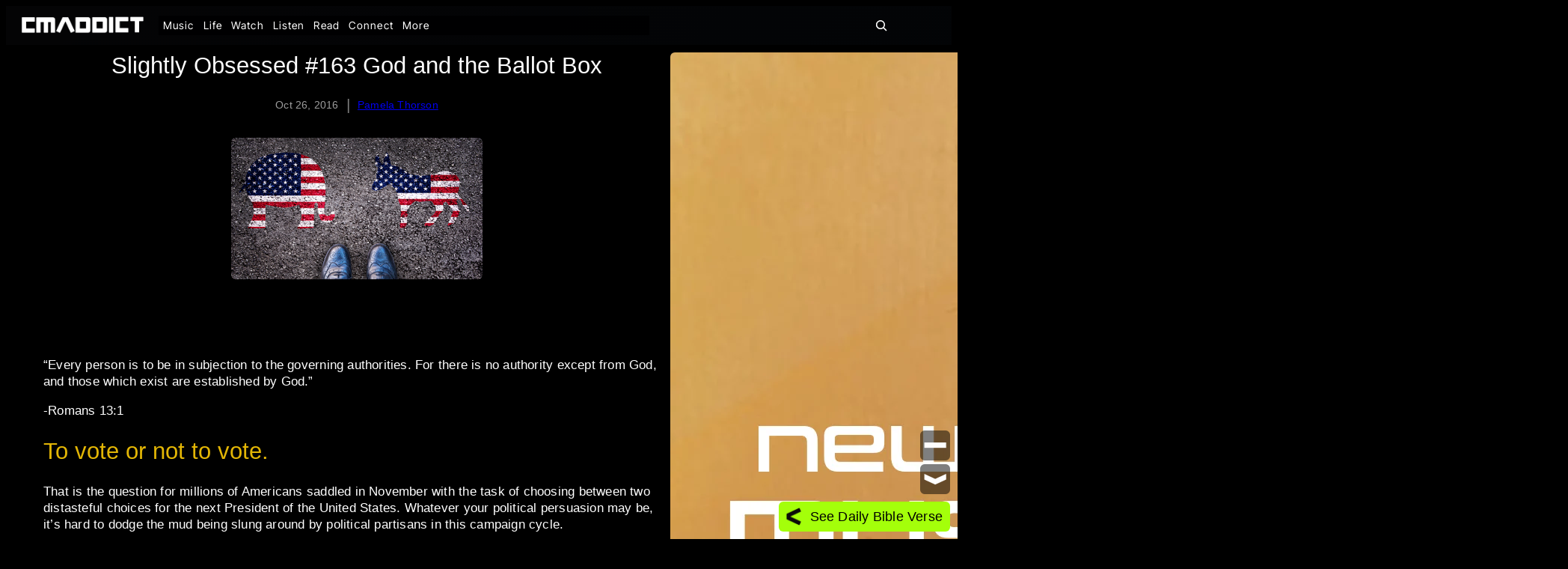

--- FILE ---
content_type: text/html; charset=UTF-8
request_url: https://cmaddict.com/slightly-obsessed-163-god-and-the-ballot-box/
body_size: 41817
content:
<!DOCTYPE html>
<html lang="en-US">
<head>
	<meta charset="UTF-8" />
	<meta name="viewport" content="width=device-width, initial-scale=1" />
<meta name='robots' content='index, follow, max-image-preview:large, max-snippet:-1, max-video-preview:-1' />

	<!-- This site is optimized with the Yoast SEO plugin v26.8 - https://yoast.com/product/yoast-seo-wordpress/ -->
	<link rel="canonical" href="https://cmaddict.com/slightly-obsessed-163-god-and-the-ballot-box/" />
	<meta property="og:locale" content="en_US" />
	<meta property="og:type" content="article" />
	<meta property="og:title" content="Slightly Obsessed #163 God and the Ballot Box - CMADDICT.com" />
	<meta property="og:description" content="&nbsp; “Every person is to be in subjection to the governing authorities. For there is no authority except from God, and those which exist are established by God.” -Romans 13:1 To vote or not to vote. That is the question for millions of Americans saddled in November with the task of choosing between two distasteful [&hellip;]" />
	<meta property="og:url" content="https://cmaddict.com/slightly-obsessed-163-god-and-the-ballot-box/" />
	<meta property="og:site_name" content="CMADDICT.com" />
	<meta property="article:publisher" content="https://www.facebook.com/CMADDICTofficial" />
	<meta property="article:published_time" content="2016-10-26T15:57:17+00:00" />
	<meta property="article:modified_time" content="2026-01-20T17:59:57+00:00" />
	<meta property="og:image" content="https://cmaddict.com/wp-content/uploads/2022/11/163.jpg" />
	<meta property="og:image:width" content="640" />
	<meta property="og:image:height" content="360" />
	<meta property="og:image:type" content="image/jpeg" />
	<meta name="author" content="Pamela Thorson" />
	<meta name="twitter:card" content="summary_large_image" />
	<meta name="twitter:creator" content="@CMADDICT" />
	<meta name="twitter:site" content="@CMADDICT" />
	<meta name="twitter:label1" content="Written by" />
	<meta name="twitter:data1" content="Pamela Thorson" />
	<meta name="twitter:label2" content="Est. reading time" />
	<meta name="twitter:data2" content="2 minutes" />
	<script type="application/ld+json" class="yoast-schema-graph">{"@context":"https://schema.org","@graph":[{"@type":"Article","@id":"https://cmaddict.com/slightly-obsessed-163-god-and-the-ballot-box/#article","isPartOf":{"@id":"https://cmaddict.com/slightly-obsessed-163-god-and-the-ballot-box/"},"author":{"name":"Pamela Thorson","@id":"https://cmaddict.com/#/schema/person/60a62ee1c2319c72b01f55e0fe285069"},"headline":"Slightly Obsessed #163 God and the Ballot Box","datePublished":"2016-10-26T15:57:17+00:00","dateModified":"2026-01-20T17:59:57+00:00","mainEntityOfPage":{"@id":"https://cmaddict.com/slightly-obsessed-163-god-and-the-ballot-box/"},"wordCount":401,"commentCount":0,"publisher":{"@id":"https://cmaddict.com/#organization"},"image":{"@id":"https://cmaddict.com/slightly-obsessed-163-god-and-the-ballot-box/#primaryimage"},"thumbnailUrl":"https://cmaddict.com/wp-content/uploads/2022/11/163.jpg","keywords":["Articles","Christian","Devotionals","elections","God's in control","Jesus","Pamela Thorson","respect authority","Slightly Obsessed"],"articleSection":["Articles"],"inLanguage":"en-US","potentialAction":[{"@type":"CommentAction","name":"Comment","target":["https://cmaddict.com/slightly-obsessed-163-god-and-the-ballot-box/#respond"]}]},{"@type":"WebPage","@id":"https://cmaddict.com/slightly-obsessed-163-god-and-the-ballot-box/","url":"https://cmaddict.com/slightly-obsessed-163-god-and-the-ballot-box/","name":"Slightly Obsessed #163 God and the Ballot Box - CMADDICT.com","isPartOf":{"@id":"https://cmaddict.com/#website"},"primaryImageOfPage":{"@id":"https://cmaddict.com/slightly-obsessed-163-god-and-the-ballot-box/#primaryimage"},"image":{"@id":"https://cmaddict.com/slightly-obsessed-163-god-and-the-ballot-box/#primaryimage"},"thumbnailUrl":"https://cmaddict.com/wp-content/uploads/2022/11/163.jpg","datePublished":"2016-10-26T15:57:17+00:00","dateModified":"2026-01-20T17:59:57+00:00","breadcrumb":{"@id":"https://cmaddict.com/slightly-obsessed-163-god-and-the-ballot-box/#breadcrumb"},"inLanguage":"en-US","potentialAction":[{"@type":"ReadAction","target":["https://cmaddict.com/slightly-obsessed-163-god-and-the-ballot-box/"]}]},{"@type":"ImageObject","inLanguage":"en-US","@id":"https://cmaddict.com/slightly-obsessed-163-god-and-the-ballot-box/#primaryimage","url":"https://cmaddict.com/wp-content/uploads/2022/11/163.jpg","contentUrl":"https://cmaddict.com/wp-content/uploads/2022/11/163.jpg","width":640,"height":360},{"@type":"BreadcrumbList","@id":"https://cmaddict.com/slightly-obsessed-163-god-and-the-ballot-box/#breadcrumb","itemListElement":[{"@type":"ListItem","position":1,"name":"Home","item":"https://cmaddict.com/"},{"@type":"ListItem","position":2,"name":"Slightly Obsessed #163 God and the Ballot Box"}]},{"@type":"WebSite","@id":"https://cmaddict.com/#website","url":"https://cmaddict.com/","name":"CMADDICT","description":"Music + Life","publisher":{"@id":"https://cmaddict.com/#organization"},"alternateName":"Christian Music Addict","potentialAction":[{"@type":"SearchAction","target":{"@type":"EntryPoint","urlTemplate":"https://cmaddict.com/?s={search_term_string}"},"query-input":{"@type":"PropertyValueSpecification","valueRequired":true,"valueName":"search_term_string"}}],"inLanguage":"en-US"},{"@type":"Organization","@id":"https://cmaddict.com/#organization","name":"CMADDICT","url":"https://cmaddict.com/","logo":{"@type":"ImageObject","inLanguage":"en-US","@id":"https://cmaddict.com/#/schema/logo/image/","url":"https://cmaddict.com/wp-content/uploads/2024/12/Untitled-65.webp","contentUrl":"https://cmaddict.com/wp-content/uploads/2024/12/Untitled-65.webp","width":528,"height":411,"caption":"CMADDICT"},"image":{"@id":"https://cmaddict.com/#/schema/logo/image/"},"sameAs":["https://www.facebook.com/CMADDICTofficial","https://x.com/CMADDICT","https://www.instagram.com/cmaddict/"]},{"@type":"Person","@id":"https://cmaddict.com/#/schema/person/60a62ee1c2319c72b01f55e0fe285069","name":"Pamela Thorson","image":{"@type":"ImageObject","inLanguage":"en-US","@id":"https://cmaddict.com/#/schema/person/image/","url":"https://secure.gravatar.com/avatar/be24ed519276212a21baf370e80c628ffb9901ed10b3b65de7492832d887807b?s=96&d=mm&r=g","contentUrl":"https://secure.gravatar.com/avatar/be24ed519276212a21baf370e80c628ffb9901ed10b3b65de7492832d887807b?s=96&d=mm&r=g","caption":"Pamela Thorson"},"description":"Believer, wife, mom, grandma, nurse. Contributor at cmaddict.com. Homeschooling vet. Daughter of the American Revolution. Charred but still standing.","url":"https://cmaddict.com/author/pamtho/"}]}</script>
	<!-- / Yoast SEO plugin. -->


<title>Slightly Obsessed #163 God and the Ballot Box - CMADDICT.com</title>
<link rel="alternate" type="application/rss+xml" title="CMADDICT.com &raquo; Feed" href="https://cmaddict.com/feed/" />
<link rel="alternate" type="application/rss+xml" title="CMADDICT.com &raquo; Comments Feed" href="https://cmaddict.com/comments/feed/" />
<link rel="alternate" type="application/rss+xml" title="CMADDICT.com &raquo; Slightly Obsessed #163 God and the Ballot Box Comments Feed" href="https://cmaddict.com/slightly-obsessed-163-god-and-the-ballot-box/feed/" />
<link rel="alternate" title="oEmbed (JSON)" type="application/json+oembed" href="https://cmaddict.com/wp-json/oembed/1.0/embed?url=https%3A%2F%2Fcmaddict.com%2Fslightly-obsessed-163-god-and-the-ballot-box%2F" />
<link rel="alternate" title="oEmbed (XML)" type="text/xml+oembed" href="https://cmaddict.com/wp-json/oembed/1.0/embed?url=https%3A%2F%2Fcmaddict.com%2Fslightly-obsessed-163-god-and-the-ballot-box%2F&#038;format=xml" />
<style id='wp-img-auto-sizes-contain-inline-css'>
img:is([sizes=auto i],[sizes^="auto," i]){contain-intrinsic-size:3000px 1500px}
/*# sourceURL=wp-img-auto-sizes-contain-inline-css */
</style>
<style id='wp-block-image-inline-css'>
.wp-block-image>a,.wp-block-image>figure>a{display:inline-block}.wp-block-image img{box-sizing:border-box;height:auto;max-width:100%;vertical-align:bottom}@media not (prefers-reduced-motion){.wp-block-image img.hide{visibility:hidden}.wp-block-image img.show{animation:show-content-image .4s}}.wp-block-image[style*=border-radius] img,.wp-block-image[style*=border-radius]>a{border-radius:inherit}.wp-block-image.has-custom-border img{box-sizing:border-box}.wp-block-image.aligncenter{text-align:center}.wp-block-image.alignfull>a,.wp-block-image.alignwide>a{width:100%}.wp-block-image.alignfull img,.wp-block-image.alignwide img{height:auto;width:100%}.wp-block-image .aligncenter,.wp-block-image .alignleft,.wp-block-image .alignright,.wp-block-image.aligncenter,.wp-block-image.alignleft,.wp-block-image.alignright{display:table}.wp-block-image .aligncenter>figcaption,.wp-block-image .alignleft>figcaption,.wp-block-image .alignright>figcaption,.wp-block-image.aligncenter>figcaption,.wp-block-image.alignleft>figcaption,.wp-block-image.alignright>figcaption{caption-side:bottom;display:table-caption}.wp-block-image .alignleft{float:left;margin:.5em 1em .5em 0}.wp-block-image .alignright{float:right;margin:.5em 0 .5em 1em}.wp-block-image .aligncenter{margin-left:auto;margin-right:auto}.wp-block-image :where(figcaption){margin-bottom:1em;margin-top:.5em}.wp-block-image.is-style-circle-mask img{border-radius:9999px}@supports ((-webkit-mask-image:none) or (mask-image:none)) or (-webkit-mask-image:none){.wp-block-image.is-style-circle-mask img{border-radius:0;-webkit-mask-image:url('data:image/svg+xml;utf8,<svg viewBox="0 0 100 100" xmlns="http://www.w3.org/2000/svg"><circle cx="50" cy="50" r="50"/></svg>');mask-image:url('data:image/svg+xml;utf8,<svg viewBox="0 0 100 100" xmlns="http://www.w3.org/2000/svg"><circle cx="50" cy="50" r="50"/></svg>');mask-mode:alpha;-webkit-mask-position:center;mask-position:center;-webkit-mask-repeat:no-repeat;mask-repeat:no-repeat;-webkit-mask-size:contain;mask-size:contain}}:root :where(.wp-block-image.is-style-rounded img,.wp-block-image .is-style-rounded img){border-radius:9999px}.wp-block-image figure{margin:0}.wp-lightbox-container{display:flex;flex-direction:column;position:relative}.wp-lightbox-container img{cursor:zoom-in}.wp-lightbox-container img:hover+button{opacity:1}.wp-lightbox-container button{align-items:center;backdrop-filter:blur(16px) saturate(180%);background-color:#5a5a5a40;border:none;border-radius:4px;cursor:zoom-in;display:flex;height:20px;justify-content:center;opacity:0;padding:0;position:absolute;right:16px;text-align:center;top:16px;width:20px;z-index:100}@media not (prefers-reduced-motion){.wp-lightbox-container button{transition:opacity .2s ease}}.wp-lightbox-container button:focus-visible{outline:3px auto #5a5a5a40;outline:3px auto -webkit-focus-ring-color;outline-offset:3px}.wp-lightbox-container button:hover{cursor:pointer;opacity:1}.wp-lightbox-container button:focus{opacity:1}.wp-lightbox-container button:focus,.wp-lightbox-container button:hover,.wp-lightbox-container button:not(:hover):not(:active):not(.has-background){background-color:#5a5a5a40;border:none}.wp-lightbox-overlay{box-sizing:border-box;cursor:zoom-out;height:100vh;left:0;overflow:hidden;position:fixed;top:0;visibility:hidden;width:100%;z-index:100000}.wp-lightbox-overlay .close-button{align-items:center;cursor:pointer;display:flex;justify-content:center;min-height:40px;min-width:40px;padding:0;position:absolute;right:calc(env(safe-area-inset-right) + 16px);top:calc(env(safe-area-inset-top) + 16px);z-index:5000000}.wp-lightbox-overlay .close-button:focus,.wp-lightbox-overlay .close-button:hover,.wp-lightbox-overlay .close-button:not(:hover):not(:active):not(.has-background){background:none;border:none}.wp-lightbox-overlay .lightbox-image-container{height:var(--wp--lightbox-container-height);left:50%;overflow:hidden;position:absolute;top:50%;transform:translate(-50%,-50%);transform-origin:top left;width:var(--wp--lightbox-container-width);z-index:9999999999}.wp-lightbox-overlay .wp-block-image{align-items:center;box-sizing:border-box;display:flex;height:100%;justify-content:center;margin:0;position:relative;transform-origin:0 0;width:100%;z-index:3000000}.wp-lightbox-overlay .wp-block-image img{height:var(--wp--lightbox-image-height);min-height:var(--wp--lightbox-image-height);min-width:var(--wp--lightbox-image-width);width:var(--wp--lightbox-image-width)}.wp-lightbox-overlay .wp-block-image figcaption{display:none}.wp-lightbox-overlay button{background:none;border:none}.wp-lightbox-overlay .scrim{background-color:#fff;height:100%;opacity:.9;position:absolute;width:100%;z-index:2000000}.wp-lightbox-overlay.active{visibility:visible}@media not (prefers-reduced-motion){.wp-lightbox-overlay.active{animation:turn-on-visibility .25s both}.wp-lightbox-overlay.active img{animation:turn-on-visibility .35s both}.wp-lightbox-overlay.show-closing-animation:not(.active){animation:turn-off-visibility .35s both}.wp-lightbox-overlay.show-closing-animation:not(.active) img{animation:turn-off-visibility .25s both}.wp-lightbox-overlay.zoom.active{animation:none;opacity:1;visibility:visible}.wp-lightbox-overlay.zoom.active .lightbox-image-container{animation:lightbox-zoom-in .4s}.wp-lightbox-overlay.zoom.active .lightbox-image-container img{animation:none}.wp-lightbox-overlay.zoom.active .scrim{animation:turn-on-visibility .4s forwards}.wp-lightbox-overlay.zoom.show-closing-animation:not(.active){animation:none}.wp-lightbox-overlay.zoom.show-closing-animation:not(.active) .lightbox-image-container{animation:lightbox-zoom-out .4s}.wp-lightbox-overlay.zoom.show-closing-animation:not(.active) .lightbox-image-container img{animation:none}.wp-lightbox-overlay.zoom.show-closing-animation:not(.active) .scrim{animation:turn-off-visibility .4s forwards}}@keyframes show-content-image{0%{visibility:hidden}99%{visibility:hidden}to{visibility:visible}}@keyframes turn-on-visibility{0%{opacity:0}to{opacity:1}}@keyframes turn-off-visibility{0%{opacity:1;visibility:visible}99%{opacity:0;visibility:visible}to{opacity:0;visibility:hidden}}@keyframes lightbox-zoom-in{0%{transform:translate(calc((-100vw + var(--wp--lightbox-scrollbar-width))/2 + var(--wp--lightbox-initial-left-position)),calc(-50vh + var(--wp--lightbox-initial-top-position))) scale(var(--wp--lightbox-scale))}to{transform:translate(-50%,-50%) scale(1)}}@keyframes lightbox-zoom-out{0%{transform:translate(-50%,-50%) scale(1);visibility:visible}99%{visibility:visible}to{transform:translate(calc((-100vw + var(--wp--lightbox-scrollbar-width))/2 + var(--wp--lightbox-initial-left-position)),calc(-50vh + var(--wp--lightbox-initial-top-position))) scale(var(--wp--lightbox-scale));visibility:hidden}}
/*# sourceURL=https://cmaddict.com/wp-includes/blocks/image/style.min.css */
</style>
<style id='wp-block-group-inline-css'>
.wp-block-group{box-sizing:border-box}:where(.wp-block-group.wp-block-group-is-layout-constrained){position:relative}
/*# sourceURL=https://cmaddict.com/wp-includes/blocks/group/style.min.css */
</style>
<style id='wp-block-navigation-link-inline-css'>
.wp-block-navigation .wp-block-navigation-item__label{overflow-wrap:break-word}.wp-block-navigation .wp-block-navigation-item__description{display:none}.link-ui-tools{outline:1px solid #f0f0f0;padding:8px}.link-ui-block-inserter{padding-top:8px}.link-ui-block-inserter__back{margin-left:8px;text-transform:uppercase}
/*# sourceURL=https://cmaddict.com/wp-includes/blocks/navigation-link/style.min.css */
</style>
<link rel='stylesheet' id='wp-block-navigation-css' href='https://cmaddict.com/wp-includes/blocks/navigation/style.min.css?ver=6.9' media='all' />
<style id='wp-block-search-inline-css'>
.wp-block-search__button{margin-left:10px;word-break:normal}.wp-block-search__button.has-icon{line-height:0}.wp-block-search__button svg{height:1.25em;min-height:24px;min-width:24px;width:1.25em;fill:currentColor;vertical-align:text-bottom}:where(.wp-block-search__button){border:1px solid #ccc;padding:6px 10px}.wp-block-search__inside-wrapper{display:flex;flex:auto;flex-wrap:nowrap;max-width:100%}.wp-block-search__label{width:100%}.wp-block-search.wp-block-search__button-only .wp-block-search__button{box-sizing:border-box;display:flex;flex-shrink:0;justify-content:center;margin-left:0;max-width:100%}.wp-block-search.wp-block-search__button-only .wp-block-search__inside-wrapper{min-width:0!important;transition-property:width}.wp-block-search.wp-block-search__button-only .wp-block-search__input{flex-basis:100%;transition-duration:.3s}.wp-block-search.wp-block-search__button-only.wp-block-search__searchfield-hidden,.wp-block-search.wp-block-search__button-only.wp-block-search__searchfield-hidden .wp-block-search__inside-wrapper{overflow:hidden}.wp-block-search.wp-block-search__button-only.wp-block-search__searchfield-hidden .wp-block-search__input{border-left-width:0!important;border-right-width:0!important;flex-basis:0;flex-grow:0;margin:0;min-width:0!important;padding-left:0!important;padding-right:0!important;width:0!important}:where(.wp-block-search__input){appearance:none;border:1px solid #949494;flex-grow:1;font-family:inherit;font-size:inherit;font-style:inherit;font-weight:inherit;letter-spacing:inherit;line-height:inherit;margin-left:0;margin-right:0;min-width:3rem;padding:8px;text-decoration:unset!important;text-transform:inherit}:where(.wp-block-search__button-inside .wp-block-search__inside-wrapper){background-color:#fff;border:1px solid #949494;box-sizing:border-box;padding:4px}:where(.wp-block-search__button-inside .wp-block-search__inside-wrapper) .wp-block-search__input{border:none;border-radius:0;padding:0 4px}:where(.wp-block-search__button-inside .wp-block-search__inside-wrapper) .wp-block-search__input:focus{outline:none}:where(.wp-block-search__button-inside .wp-block-search__inside-wrapper) :where(.wp-block-search__button){padding:4px 8px}.wp-block-search.aligncenter .wp-block-search__inside-wrapper{margin:auto}.wp-block[data-align=right] .wp-block-search.wp-block-search__button-only .wp-block-search__inside-wrapper{float:right}
/*# sourceURL=https://cmaddict.com/wp-includes/blocks/search/style.min.css */
</style>
<style id='wp-block-post-title-inline-css'>
.wp-block-post-title{box-sizing:border-box;word-break:break-word}.wp-block-post-title :where(a){display:inline-block;font-family:inherit;font-size:inherit;font-style:inherit;font-weight:inherit;letter-spacing:inherit;line-height:inherit;text-decoration:inherit}
/*# sourceURL=https://cmaddict.com/wp-includes/blocks/post-title/style.min.css */
</style>
<style id='wp-block-post-date-inline-css'>
.wp-block-post-date{box-sizing:border-box}
/*# sourceURL=https://cmaddict.com/wp-includes/blocks/post-date/style.min.css */
</style>
<style id='wp-block-paragraph-inline-css'>
.is-small-text{font-size:.875em}.is-regular-text{font-size:1em}.is-large-text{font-size:2.25em}.is-larger-text{font-size:3em}.has-drop-cap:not(:focus):first-letter{float:left;font-size:8.4em;font-style:normal;font-weight:100;line-height:.68;margin:.05em .1em 0 0;text-transform:uppercase}body.rtl .has-drop-cap:not(:focus):first-letter{float:none;margin-left:.1em}p.has-drop-cap.has-background{overflow:hidden}:root :where(p.has-background){padding:1.25em 2.375em}:where(p.has-text-color:not(.has-link-color)) a{color:inherit}p.has-text-align-left[style*="writing-mode:vertical-lr"],p.has-text-align-right[style*="writing-mode:vertical-rl"]{rotate:180deg}
/*# sourceURL=https://cmaddict.com/wp-includes/blocks/paragraph/style.min.css */
</style>
<style id='wp-block-post-author-name-inline-css'>
.wp-block-post-author-name{box-sizing:border-box}
/*# sourceURL=https://cmaddict.com/wp-includes/blocks/post-author-name/style.min.css */
</style>
<style id='wp-block-post-featured-image-inline-css'>
.wp-block-post-featured-image{margin-left:0;margin-right:0}.wp-block-post-featured-image a{display:block;height:100%}.wp-block-post-featured-image :where(img){box-sizing:border-box;height:auto;max-width:100%;vertical-align:bottom;width:100%}.wp-block-post-featured-image.alignfull img,.wp-block-post-featured-image.alignwide img{width:100%}.wp-block-post-featured-image .wp-block-post-featured-image__overlay.has-background-dim{background-color:#000;inset:0;position:absolute}.wp-block-post-featured-image{position:relative}.wp-block-post-featured-image .wp-block-post-featured-image__overlay.has-background-gradient{background-color:initial}.wp-block-post-featured-image .wp-block-post-featured-image__overlay.has-background-dim-0{opacity:0}.wp-block-post-featured-image .wp-block-post-featured-image__overlay.has-background-dim-10{opacity:.1}.wp-block-post-featured-image .wp-block-post-featured-image__overlay.has-background-dim-20{opacity:.2}.wp-block-post-featured-image .wp-block-post-featured-image__overlay.has-background-dim-30{opacity:.3}.wp-block-post-featured-image .wp-block-post-featured-image__overlay.has-background-dim-40{opacity:.4}.wp-block-post-featured-image .wp-block-post-featured-image__overlay.has-background-dim-50{opacity:.5}.wp-block-post-featured-image .wp-block-post-featured-image__overlay.has-background-dim-60{opacity:.6}.wp-block-post-featured-image .wp-block-post-featured-image__overlay.has-background-dim-70{opacity:.7}.wp-block-post-featured-image .wp-block-post-featured-image__overlay.has-background-dim-80{opacity:.8}.wp-block-post-featured-image .wp-block-post-featured-image__overlay.has-background-dim-90{opacity:.9}.wp-block-post-featured-image .wp-block-post-featured-image__overlay.has-background-dim-100{opacity:1}.wp-block-post-featured-image:where(.alignleft,.alignright){width:100%}
/*# sourceURL=https://cmaddict.com/wp-includes/blocks/post-featured-image/style.min.css */
</style>
<style id='wp-block-post-content-inline-css'>
.wp-block-post-content{display:flow-root}
/*# sourceURL=https://cmaddict.com/wp-includes/blocks/post-content/style.min.css */
</style>
<style id='wp-block-post-navigation-link-inline-css'>
.wp-block-post-navigation-link .wp-block-post-navigation-link__arrow-previous{display:inline-block;margin-right:1ch}.wp-block-post-navigation-link .wp-block-post-navigation-link__arrow-previous:not(.is-arrow-chevron){transform:scaleX(1)}.wp-block-post-navigation-link .wp-block-post-navigation-link__arrow-next{display:inline-block;margin-left:1ch}.wp-block-post-navigation-link .wp-block-post-navigation-link__arrow-next:not(.is-arrow-chevron){transform:scaleX(1)}.wp-block-post-navigation-link.has-text-align-left[style*="writing-mode: vertical-lr"],.wp-block-post-navigation-link.has-text-align-right[style*="writing-mode: vertical-rl"]{rotate:180deg}
/*# sourceURL=https://cmaddict.com/wp-includes/blocks/post-navigation-link/style.min.css */
</style>
<style id='wp-block-post-terms-inline-css'>
.wp-block-post-terms{box-sizing:border-box}.wp-block-post-terms .wp-block-post-terms__separator{white-space:pre-wrap}
/*# sourceURL=https://cmaddict.com/wp-includes/blocks/post-terms/style.min.css */
</style>
<style id='wp-block-heading-inline-css'>
h1:where(.wp-block-heading).has-background,h2:where(.wp-block-heading).has-background,h3:where(.wp-block-heading).has-background,h4:where(.wp-block-heading).has-background,h5:where(.wp-block-heading).has-background,h6:where(.wp-block-heading).has-background{padding:1.25em 2.375em}h1.has-text-align-left[style*=writing-mode]:where([style*=vertical-lr]),h1.has-text-align-right[style*=writing-mode]:where([style*=vertical-rl]),h2.has-text-align-left[style*=writing-mode]:where([style*=vertical-lr]),h2.has-text-align-right[style*=writing-mode]:where([style*=vertical-rl]),h3.has-text-align-left[style*=writing-mode]:where([style*=vertical-lr]),h3.has-text-align-right[style*=writing-mode]:where([style*=vertical-rl]),h4.has-text-align-left[style*=writing-mode]:where([style*=vertical-lr]),h4.has-text-align-right[style*=writing-mode]:where([style*=vertical-rl]),h5.has-text-align-left[style*=writing-mode]:where([style*=vertical-lr]),h5.has-text-align-right[style*=writing-mode]:where([style*=vertical-rl]),h6.has-text-align-left[style*=writing-mode]:where([style*=vertical-lr]),h6.has-text-align-right[style*=writing-mode]:where([style*=vertical-rl]){rotate:180deg}
/*# sourceURL=https://cmaddict.com/wp-includes/blocks/heading/style.min.css */
</style>
<style id='wp-block-post-comments-form-inline-css'>
:where(.wp-block-post-comments-form input:not([type=submit])),:where(.wp-block-post-comments-form textarea){border:1px solid #949494;font-family:inherit;font-size:1em}:where(.wp-block-post-comments-form input:where(:not([type=submit]):not([type=checkbox]))),:where(.wp-block-post-comments-form textarea){padding:calc(.667em + 2px)}.wp-block-post-comments-form{box-sizing:border-box}.wp-block-post-comments-form[style*=font-weight] :where(.comment-reply-title){font-weight:inherit}.wp-block-post-comments-form[style*=font-family] :where(.comment-reply-title){font-family:inherit}.wp-block-post-comments-form[class*=-font-size] :where(.comment-reply-title),.wp-block-post-comments-form[style*=font-size] :where(.comment-reply-title){font-size:inherit}.wp-block-post-comments-form[style*=line-height] :where(.comment-reply-title){line-height:inherit}.wp-block-post-comments-form[style*=font-style] :where(.comment-reply-title){font-style:inherit}.wp-block-post-comments-form[style*=letter-spacing] :where(.comment-reply-title){letter-spacing:inherit}.wp-block-post-comments-form :where(input[type=submit]){box-shadow:none;cursor:pointer;display:inline-block;overflow-wrap:break-word;text-align:center}.wp-block-post-comments-form .comment-form input:not([type=submit]):not([type=checkbox]):not([type=hidden]),.wp-block-post-comments-form .comment-form textarea{box-sizing:border-box;display:block;width:100%}.wp-block-post-comments-form .comment-form-author label,.wp-block-post-comments-form .comment-form-email label,.wp-block-post-comments-form .comment-form-url label{display:block;margin-bottom:.25em}.wp-block-post-comments-form .comment-form-cookies-consent{display:flex;gap:.25em}.wp-block-post-comments-form .comment-form-cookies-consent #wp-comment-cookies-consent{margin-top:.35em}.wp-block-post-comments-form .comment-reply-title{margin-bottom:0}.wp-block-post-comments-form .comment-reply-title :where(small){font-size:var(--wp--preset--font-size--medium,smaller);margin-left:.5em}
/*# sourceURL=https://cmaddict.com/wp-includes/blocks/post-comments-form/style.min.css */
</style>
<style id='wp-block-buttons-inline-css'>
.wp-block-buttons{box-sizing:border-box}.wp-block-buttons.is-vertical{flex-direction:column}.wp-block-buttons.is-vertical>.wp-block-button:last-child{margin-bottom:0}.wp-block-buttons>.wp-block-button{display:inline-block;margin:0}.wp-block-buttons.is-content-justification-left{justify-content:flex-start}.wp-block-buttons.is-content-justification-left.is-vertical{align-items:flex-start}.wp-block-buttons.is-content-justification-center{justify-content:center}.wp-block-buttons.is-content-justification-center.is-vertical{align-items:center}.wp-block-buttons.is-content-justification-right{justify-content:flex-end}.wp-block-buttons.is-content-justification-right.is-vertical{align-items:flex-end}.wp-block-buttons.is-content-justification-space-between{justify-content:space-between}.wp-block-buttons.aligncenter{text-align:center}.wp-block-buttons:not(.is-content-justification-space-between,.is-content-justification-right,.is-content-justification-left,.is-content-justification-center) .wp-block-button.aligncenter{margin-left:auto;margin-right:auto;width:100%}.wp-block-buttons[style*=text-decoration] .wp-block-button,.wp-block-buttons[style*=text-decoration] .wp-block-button__link{text-decoration:inherit}.wp-block-buttons.has-custom-font-size .wp-block-button__link{font-size:inherit}.wp-block-buttons .wp-block-button__link{width:100%}.wp-block-button.aligncenter{text-align:center}
/*# sourceURL=https://cmaddict.com/wp-includes/blocks/buttons/style.min.css */
</style>
<style id='wp-block-button-inline-css'>
.wp-block-button__link{align-content:center;box-sizing:border-box;cursor:pointer;display:inline-block;height:100%;text-align:center;word-break:break-word}.wp-block-button__link.aligncenter{text-align:center}.wp-block-button__link.alignright{text-align:right}:where(.wp-block-button__link){border-radius:9999px;box-shadow:none;padding:calc(.667em + 2px) calc(1.333em + 2px);text-decoration:none}.wp-block-button[style*=text-decoration] .wp-block-button__link{text-decoration:inherit}.wp-block-buttons>.wp-block-button.has-custom-width{max-width:none}.wp-block-buttons>.wp-block-button.has-custom-width .wp-block-button__link{width:100%}.wp-block-buttons>.wp-block-button.has-custom-font-size .wp-block-button__link{font-size:inherit}.wp-block-buttons>.wp-block-button.wp-block-button__width-25{width:calc(25% - var(--wp--style--block-gap, .5em)*.75)}.wp-block-buttons>.wp-block-button.wp-block-button__width-50{width:calc(50% - var(--wp--style--block-gap, .5em)*.5)}.wp-block-buttons>.wp-block-button.wp-block-button__width-75{width:calc(75% - var(--wp--style--block-gap, .5em)*.25)}.wp-block-buttons>.wp-block-button.wp-block-button__width-100{flex-basis:100%;width:100%}.wp-block-buttons.is-vertical>.wp-block-button.wp-block-button__width-25{width:25%}.wp-block-buttons.is-vertical>.wp-block-button.wp-block-button__width-50{width:50%}.wp-block-buttons.is-vertical>.wp-block-button.wp-block-button__width-75{width:75%}.wp-block-button.is-style-squared,.wp-block-button__link.wp-block-button.is-style-squared{border-radius:0}.wp-block-button.no-border-radius,.wp-block-button__link.no-border-radius{border-radius:0!important}:root :where(.wp-block-button .wp-block-button__link.is-style-outline),:root :where(.wp-block-button.is-style-outline>.wp-block-button__link){border:2px solid;padding:.667em 1.333em}:root :where(.wp-block-button .wp-block-button__link.is-style-outline:not(.has-text-color)),:root :where(.wp-block-button.is-style-outline>.wp-block-button__link:not(.has-text-color)){color:currentColor}:root :where(.wp-block-button .wp-block-button__link.is-style-outline:not(.has-background)),:root :where(.wp-block-button.is-style-outline>.wp-block-button__link:not(.has-background)){background-color:initial;background-image:none}
/*# sourceURL=https://cmaddict.com/wp-includes/blocks/button/style.min.css */
</style>
<style id='wp-block-comments-inline-css'>
.wp-block-post-comments{box-sizing:border-box}.wp-block-post-comments .alignleft{float:left}.wp-block-post-comments .alignright{float:right}.wp-block-post-comments .navigation:after{clear:both;content:"";display:table}.wp-block-post-comments .commentlist{clear:both;list-style:none;margin:0;padding:0}.wp-block-post-comments .commentlist .comment{min-height:2.25em;padding-left:3.25em}.wp-block-post-comments .commentlist .comment p{font-size:1em;line-height:1.8;margin:1em 0}.wp-block-post-comments .commentlist .children{list-style:none;margin:0;padding:0}.wp-block-post-comments .comment-author{line-height:1.5}.wp-block-post-comments .comment-author .avatar{border-radius:1.5em;display:block;float:left;height:2.5em;margin-right:.75em;margin-top:.5em;width:2.5em}.wp-block-post-comments .comment-author cite{font-style:normal}.wp-block-post-comments .comment-meta{font-size:.875em;line-height:1.5}.wp-block-post-comments .comment-meta b{font-weight:400}.wp-block-post-comments .comment-meta .comment-awaiting-moderation{display:block;margin-bottom:1em;margin-top:1em}.wp-block-post-comments .comment-body .commentmetadata{font-size:.875em}.wp-block-post-comments .comment-form-author label,.wp-block-post-comments .comment-form-comment label,.wp-block-post-comments .comment-form-email label,.wp-block-post-comments .comment-form-url label{display:block;margin-bottom:.25em}.wp-block-post-comments .comment-form input:not([type=submit]):not([type=checkbox]),.wp-block-post-comments .comment-form textarea{box-sizing:border-box;display:block;width:100%}.wp-block-post-comments .comment-form-cookies-consent{display:flex;gap:.25em}.wp-block-post-comments .comment-form-cookies-consent #wp-comment-cookies-consent{margin-top:.35em}.wp-block-post-comments .comment-reply-title{margin-bottom:0}.wp-block-post-comments .comment-reply-title :where(small){font-size:var(--wp--preset--font-size--medium,smaller);margin-left:.5em}.wp-block-post-comments .reply{font-size:.875em;margin-bottom:1.4em}.wp-block-post-comments input:not([type=submit]),.wp-block-post-comments textarea{border:1px solid #949494;font-family:inherit;font-size:1em}.wp-block-post-comments input:not([type=submit]):not([type=checkbox]),.wp-block-post-comments textarea{padding:calc(.667em + 2px)}:where(.wp-block-post-comments input[type=submit]){border:none}.wp-block-comments{box-sizing:border-box}
/*# sourceURL=https://cmaddict.com/wp-includes/blocks/comments/style.min.css */
</style>
<style id='wp-block-post-template-inline-css'>
.wp-block-post-template{box-sizing:border-box;list-style:none;margin-bottom:0;margin-top:0;max-width:100%;padding:0}.wp-block-post-template.is-flex-container{display:flex;flex-direction:row;flex-wrap:wrap;gap:1.25em}.wp-block-post-template.is-flex-container>li{margin:0;width:100%}@media (min-width:600px){.wp-block-post-template.is-flex-container.is-flex-container.columns-2>li{width:calc(50% - .625em)}.wp-block-post-template.is-flex-container.is-flex-container.columns-3>li{width:calc(33.33333% - .83333em)}.wp-block-post-template.is-flex-container.is-flex-container.columns-4>li{width:calc(25% - .9375em)}.wp-block-post-template.is-flex-container.is-flex-container.columns-5>li{width:calc(20% - 1em)}.wp-block-post-template.is-flex-container.is-flex-container.columns-6>li{width:calc(16.66667% - 1.04167em)}}@media (max-width:600px){.wp-block-post-template-is-layout-grid.wp-block-post-template-is-layout-grid.wp-block-post-template-is-layout-grid.wp-block-post-template-is-layout-grid{grid-template-columns:1fr}}.wp-block-post-template-is-layout-constrained>li>.alignright,.wp-block-post-template-is-layout-flow>li>.alignright{float:right;margin-inline-end:0;margin-inline-start:2em}.wp-block-post-template-is-layout-constrained>li>.alignleft,.wp-block-post-template-is-layout-flow>li>.alignleft{float:left;margin-inline-end:2em;margin-inline-start:0}.wp-block-post-template-is-layout-constrained>li>.aligncenter,.wp-block-post-template-is-layout-flow>li>.aligncenter{margin-inline-end:auto;margin-inline-start:auto}
/*# sourceURL=https://cmaddict.com/wp-includes/blocks/post-template/style.min.css */
</style>
<style id='wp-block-spacer-inline-css'>
.wp-block-spacer{clear:both}
/*# sourceURL=https://cmaddict.com/wp-includes/blocks/spacer/style.min.css */
</style>
<style id='wp-block-columns-inline-css'>
.wp-block-columns{box-sizing:border-box;display:flex;flex-wrap:wrap!important}@media (min-width:782px){.wp-block-columns{flex-wrap:nowrap!important}}.wp-block-columns{align-items:normal!important}.wp-block-columns.are-vertically-aligned-top{align-items:flex-start}.wp-block-columns.are-vertically-aligned-center{align-items:center}.wp-block-columns.are-vertically-aligned-bottom{align-items:flex-end}@media (max-width:781px){.wp-block-columns:not(.is-not-stacked-on-mobile)>.wp-block-column{flex-basis:100%!important}}@media (min-width:782px){.wp-block-columns:not(.is-not-stacked-on-mobile)>.wp-block-column{flex-basis:0;flex-grow:1}.wp-block-columns:not(.is-not-stacked-on-mobile)>.wp-block-column[style*=flex-basis]{flex-grow:0}}.wp-block-columns.is-not-stacked-on-mobile{flex-wrap:nowrap!important}.wp-block-columns.is-not-stacked-on-mobile>.wp-block-column{flex-basis:0;flex-grow:1}.wp-block-columns.is-not-stacked-on-mobile>.wp-block-column[style*=flex-basis]{flex-grow:0}:where(.wp-block-columns){margin-bottom:1.75em}:where(.wp-block-columns.has-background){padding:1.25em 2.375em}.wp-block-column{flex-grow:1;min-width:0;overflow-wrap:break-word;word-break:break-word}.wp-block-column.is-vertically-aligned-top{align-self:flex-start}.wp-block-column.is-vertically-aligned-center{align-self:center}.wp-block-column.is-vertically-aligned-bottom{align-self:flex-end}.wp-block-column.is-vertically-aligned-stretch{align-self:stretch}.wp-block-column.is-vertically-aligned-bottom,.wp-block-column.is-vertically-aligned-center,.wp-block-column.is-vertically-aligned-top{width:100%}
/*# sourceURL=https://cmaddict.com/wp-includes/blocks/columns/style.min.css */
</style>
<style id='wp-block-separator-inline-css'>
@charset "UTF-8";.wp-block-separator{border:none;border-top:2px solid}:root :where(.wp-block-separator.is-style-dots){height:auto;line-height:1;text-align:center}:root :where(.wp-block-separator.is-style-dots):before{color:currentColor;content:"···";font-family:serif;font-size:1.5em;letter-spacing:2em;padding-left:2em}.wp-block-separator.is-style-dots{background:none!important;border:none!important}
/*# sourceURL=https://cmaddict.com/wp-includes/blocks/separator/style.min.css */
</style>
<style id='wp-block-site-tagline-inline-css'>
.wp-block-site-tagline{box-sizing:border-box}
/*# sourceURL=https://cmaddict.com/wp-includes/blocks/site-tagline/style.min.css */
</style>
<link rel='stylesheet' id='wp-block-social-links-css' href='https://cmaddict.com/wp-includes/blocks/social-links/style.min.css?ver=6.9' media='all' />
<style id='wp-block-library-inline-css'>
:root{--wp-block-synced-color:#7a00df;--wp-block-synced-color--rgb:122,0,223;--wp-bound-block-color:var(--wp-block-synced-color);--wp-editor-canvas-background:#ddd;--wp-admin-theme-color:#007cba;--wp-admin-theme-color--rgb:0,124,186;--wp-admin-theme-color-darker-10:#006ba1;--wp-admin-theme-color-darker-10--rgb:0,107,160.5;--wp-admin-theme-color-darker-20:#005a87;--wp-admin-theme-color-darker-20--rgb:0,90,135;--wp-admin-border-width-focus:2px}@media (min-resolution:192dpi){:root{--wp-admin-border-width-focus:1.5px}}.wp-element-button{cursor:pointer}:root .has-very-light-gray-background-color{background-color:#eee}:root .has-very-dark-gray-background-color{background-color:#313131}:root .has-very-light-gray-color{color:#eee}:root .has-very-dark-gray-color{color:#313131}:root .has-vivid-green-cyan-to-vivid-cyan-blue-gradient-background{background:linear-gradient(135deg,#00d084,#0693e3)}:root .has-purple-crush-gradient-background{background:linear-gradient(135deg,#34e2e4,#4721fb 50%,#ab1dfe)}:root .has-hazy-dawn-gradient-background{background:linear-gradient(135deg,#faaca8,#dad0ec)}:root .has-subdued-olive-gradient-background{background:linear-gradient(135deg,#fafae1,#67a671)}:root .has-atomic-cream-gradient-background{background:linear-gradient(135deg,#fdd79a,#004a59)}:root .has-nightshade-gradient-background{background:linear-gradient(135deg,#330968,#31cdcf)}:root .has-midnight-gradient-background{background:linear-gradient(135deg,#020381,#2874fc)}:root{--wp--preset--font-size--normal:16px;--wp--preset--font-size--huge:42px}.has-regular-font-size{font-size:1em}.has-larger-font-size{font-size:2.625em}.has-normal-font-size{font-size:var(--wp--preset--font-size--normal)}.has-huge-font-size{font-size:var(--wp--preset--font-size--huge)}.has-text-align-center{text-align:center}.has-text-align-left{text-align:left}.has-text-align-right{text-align:right}.has-fit-text{white-space:nowrap!important}#end-resizable-editor-section{display:none}.aligncenter{clear:both}.items-justified-left{justify-content:flex-start}.items-justified-center{justify-content:center}.items-justified-right{justify-content:flex-end}.items-justified-space-between{justify-content:space-between}.screen-reader-text{border:0;clip-path:inset(50%);height:1px;margin:-1px;overflow:hidden;padding:0;position:absolute;width:1px;word-wrap:normal!important}.screen-reader-text:focus{background-color:#ddd;clip-path:none;color:#444;display:block;font-size:1em;height:auto;left:5px;line-height:normal;padding:15px 23px 14px;text-decoration:none;top:5px;width:auto;z-index:100000}html :where(.has-border-color){border-style:solid}html :where([style*=border-top-color]){border-top-style:solid}html :where([style*=border-right-color]){border-right-style:solid}html :where([style*=border-bottom-color]){border-bottom-style:solid}html :where([style*=border-left-color]){border-left-style:solid}html :where([style*=border-width]){border-style:solid}html :where([style*=border-top-width]){border-top-style:solid}html :where([style*=border-right-width]){border-right-style:solid}html :where([style*=border-bottom-width]){border-bottom-style:solid}html :where([style*=border-left-width]){border-left-style:solid}html :where(img[class*=wp-image-]){height:auto;max-width:100%}:where(figure){margin:0 0 1em}html :where(.is-position-sticky){--wp-admin--admin-bar--position-offset:var(--wp-admin--admin-bar--height,0px)}@media screen and (max-width:600px){html :where(.is-position-sticky){--wp-admin--admin-bar--position-offset:0px}}
/*# sourceURL=/wp-includes/css/dist/block-library/common.min.css */
</style>
<style id='global-styles-inline-css'>
:root{--wp--preset--aspect-ratio--square: 1;--wp--preset--aspect-ratio--4-3: 4/3;--wp--preset--aspect-ratio--3-4: 3/4;--wp--preset--aspect-ratio--3-2: 3/2;--wp--preset--aspect-ratio--2-3: 2/3;--wp--preset--aspect-ratio--16-9: 16/9;--wp--preset--aspect-ratio--9-16: 9/16;--wp--preset--color--black: #000000;--wp--preset--color--cyan-bluish-gray: #abb8c3;--wp--preset--color--white: #ffffff;--wp--preset--color--pale-pink: #f78da7;--wp--preset--color--vivid-red: #cf2e2e;--wp--preset--color--luminous-vivid-orange: #ff6900;--wp--preset--color--luminous-vivid-amber: #fcb900;--wp--preset--color--light-green-cyan: #7bdcb5;--wp--preset--color--vivid-green-cyan: #00d084;--wp--preset--color--pale-cyan-blue: #8ed1fc;--wp--preset--color--vivid-cyan-blue: #0693e3;--wp--preset--color--vivid-purple: #9b51e0;--wp--preset--color--base: #FFFFFF;--wp--preset--color--contrast: #111111;--wp--preset--color--accent-1: #FFEE58;--wp--preset--color--accent-2: #F6CFF4;--wp--preset--color--accent-3: #503AA8;--wp--preset--color--accent-4: #686868;--wp--preset--color--accent-5: #FBFAF3;--wp--preset--color--accent-6: #292929ed;--wp--preset--color--custom-color-1: #000;--wp--preset--color--custom-color-2: #0084ff;--wp--preset--color--custom-color-3: #ff00f2;--wp--preset--color--custom-color-4: #ff0000;--wp--preset--color--custom-color-5: #ff7a00;--wp--preset--color--custom-color-6: #29ff00;--wp--preset--color--custom-color-7: #ffe200;--wp--preset--color--custom-color-8: #000000e3;--wp--preset--color--custom-color-9: #fffffff7;--wp--preset--color--custom-color-10: #0084fff0;--wp--preset--gradient--vivid-cyan-blue-to-vivid-purple: linear-gradient(135deg,rgb(6,147,227) 0%,rgb(155,81,224) 100%);--wp--preset--gradient--light-green-cyan-to-vivid-green-cyan: linear-gradient(135deg,rgb(122,220,180) 0%,rgb(0,208,130) 100%);--wp--preset--gradient--luminous-vivid-amber-to-luminous-vivid-orange: linear-gradient(135deg,rgb(252,185,0) 0%,rgb(255,105,0) 100%);--wp--preset--gradient--luminous-vivid-orange-to-vivid-red: linear-gradient(135deg,rgb(255,105,0) 0%,rgb(207,46,46) 100%);--wp--preset--gradient--very-light-gray-to-cyan-bluish-gray: linear-gradient(135deg,rgb(238,238,238) 0%,rgb(169,184,195) 100%);--wp--preset--gradient--cool-to-warm-spectrum: linear-gradient(135deg,rgb(74,234,220) 0%,rgb(151,120,209) 20%,rgb(207,42,186) 40%,rgb(238,44,130) 60%,rgb(251,105,98) 80%,rgb(254,248,76) 100%);--wp--preset--gradient--blush-light-purple: linear-gradient(135deg,rgb(255,206,236) 0%,rgb(152,150,240) 100%);--wp--preset--gradient--blush-bordeaux: linear-gradient(135deg,rgb(254,205,165) 0%,rgb(254,45,45) 50%,rgb(107,0,62) 100%);--wp--preset--gradient--luminous-dusk: linear-gradient(135deg,rgb(255,203,112) 0%,rgb(199,81,192) 50%,rgb(65,88,208) 100%);--wp--preset--gradient--pale-ocean: linear-gradient(135deg,rgb(255,245,203) 0%,rgb(182,227,212) 50%,rgb(51,167,181) 100%);--wp--preset--gradient--electric-grass: linear-gradient(135deg,rgb(202,248,128) 0%,rgb(113,206,126) 100%);--wp--preset--gradient--midnight: linear-gradient(135deg,rgb(2,3,129) 0%,rgb(40,116,252) 100%);--wp--preset--gradient--custom-color-1: linear-gradient(148deg,rgb(11,17,24) 0%,rgb(13,31,54) 22%,rgb(23,63,103) 52%,rgb(44,100,146) 100%);--wp--preset--font-size--small: 0.875rem;--wp--preset--font-size--medium: clamp(1rem, 1rem + ((1vw - 0.2rem) * 0.156), 1.125rem);--wp--preset--font-size--large: clamp(1.125rem, 1.125rem + ((1vw - 0.2rem) * 0.313), 1.375rem);--wp--preset--font-size--x-large: clamp(1.75rem, 1.75rem + ((1vw - 0.2rem) * 0.313), 2rem);--wp--preset--font-size--xx-large: clamp(2.15rem, 2.15rem + ((1vw - 0.2rem) * 1.063), 3rem);--wp--preset--font-size--custom-1: ;--wp--preset--font-size--custom-2: clamp(18.959px, 1.185rem + ((1vw - 3.2px) * 0.863), 30px);--wp--preset--font-size--custom-3: clamp(18px, 1.125rem + ((1vw - 3.2px) * 0.313), 22px);--wp--preset--font-size--custom-4: clamp(10px, 0.625rem + ((1vw - 3.2px) * 0.313), 14px);--wp--preset--font-size--custom-5: clamp(12px, 0.75rem + ((1vw - 3.2px) * 0.781), 22px);--wp--preset--font-size--custom-6: clamp(12px, 0.75rem + ((1vw - 3.2px) * 0.234), 15px);--wp--preset--font-size--custom-7: clamp(16px, 1rem + ((1vw - 3.2px) * 1.875), 40px);--wp--preset--font-size--custom-8: clamp(18px, 1.125rem + ((1vw - 3.2px) * 0.156), 20px);--wp--preset--font-family--manrope: Manrope, sans-serif;--wp--preset--font-family--fira-code: "Fira Code", monospace;--wp--preset--font-family--audiowide: Audiowide, system-ui;--wp--preset--font-family--blinker: Blinker, sans-serif;--wp--preset--font-family--bruno-ace: "Bruno Ace", system-ui;--wp--preset--font-family--antonio: Antonio, sans-serif;--wp--preset--font-family--bellota: Bellota, system-ui;--wp--preset--font-family--lily-script-one: "Lily Script One", system-ui;--wp--preset--font-family--inter-tight: "Inter Tight", sans-serif;--wp--preset--spacing--20: 10px;--wp--preset--spacing--30: 20px;--wp--preset--spacing--40: 30px;--wp--preset--spacing--50: clamp(30px, 5vw, 50px);--wp--preset--spacing--60: clamp(30px, 7vw, 70px);--wp--preset--spacing--70: clamp(50px, 7vw, 90px);--wp--preset--spacing--80: clamp(70px, 10vw, 140px);--wp--preset--shadow--natural: 6px 6px 9px rgba(0, 0, 0, 0.2);--wp--preset--shadow--deep: 12px 12px 50px rgba(0, 0, 0, 0.4);--wp--preset--shadow--sharp: 6px 6px 0px rgba(0, 0, 0, 0.2);--wp--preset--shadow--outlined: 6px 6px 0px -3px rgb(255, 255, 255), 6px 6px rgb(0, 0, 0);--wp--preset--shadow--crisp: 6px 6px 0px rgb(0, 0, 0);}:root { --wp--style--global--content-size: 100%;--wp--style--global--wide-size: 95%; }:where(body) { margin: 0; }.wp-site-blocks { padding-top: var(--wp--style--root--padding-top); padding-bottom: var(--wp--style--root--padding-bottom); }.has-global-padding { padding-right: var(--wp--style--root--padding-right); padding-left: var(--wp--style--root--padding-left); }.has-global-padding > .alignfull { margin-right: calc(var(--wp--style--root--padding-right) * -1); margin-left: calc(var(--wp--style--root--padding-left) * -1); }.has-global-padding :where(:not(.alignfull.is-layout-flow) > .has-global-padding:not(.wp-block-block, .alignfull)) { padding-right: 0; padding-left: 0; }.has-global-padding :where(:not(.alignfull.is-layout-flow) > .has-global-padding:not(.wp-block-block, .alignfull)) > .alignfull { margin-left: 0; margin-right: 0; }.wp-site-blocks > .alignleft { float: left; margin-right: 2em; }.wp-site-blocks > .alignright { float: right; margin-left: 2em; }.wp-site-blocks > .aligncenter { justify-content: center; margin-left: auto; margin-right: auto; }:where(.wp-site-blocks) > * { margin-block-start: 1.2rem; margin-block-end: 0; }:where(.wp-site-blocks) > :first-child { margin-block-start: 0; }:where(.wp-site-blocks) > :last-child { margin-block-end: 0; }:root { --wp--style--block-gap: 1.2rem; }:root :where(.is-layout-flow) > :first-child{margin-block-start: 0;}:root :where(.is-layout-flow) > :last-child{margin-block-end: 0;}:root :where(.is-layout-flow) > *{margin-block-start: 1.2rem;margin-block-end: 0;}:root :where(.is-layout-constrained) > :first-child{margin-block-start: 0;}:root :where(.is-layout-constrained) > :last-child{margin-block-end: 0;}:root :where(.is-layout-constrained) > *{margin-block-start: 1.2rem;margin-block-end: 0;}:root :where(.is-layout-flex){gap: 1.2rem;}:root :where(.is-layout-grid){gap: 1.2rem;}.is-layout-flow > .alignleft{float: left;margin-inline-start: 0;margin-inline-end: 2em;}.is-layout-flow > .alignright{float: right;margin-inline-start: 2em;margin-inline-end: 0;}.is-layout-flow > .aligncenter{margin-left: auto !important;margin-right: auto !important;}.is-layout-constrained > .alignleft{float: left;margin-inline-start: 0;margin-inline-end: 2em;}.is-layout-constrained > .alignright{float: right;margin-inline-start: 2em;margin-inline-end: 0;}.is-layout-constrained > .aligncenter{margin-left: auto !important;margin-right: auto !important;}.is-layout-constrained > :where(:not(.alignleft):not(.alignright):not(.alignfull)){max-width: var(--wp--style--global--content-size);margin-left: auto !important;margin-right: auto !important;}.is-layout-constrained > .alignwide{max-width: var(--wp--style--global--wide-size);}body .is-layout-flex{display: flex;}.is-layout-flex{flex-wrap: wrap;align-items: center;}.is-layout-flex > :is(*, div){margin: 0;}body .is-layout-grid{display: grid;}.is-layout-grid > :is(*, div){margin: 0;}body{background-color: #000000;color: var(--wp--preset--color--base);font-family: var(--wp--preset--font-family--inter-tight);font-size: var(--wp--preset--font-size--large);font-style: normal;font-weight: 400;letter-spacing: 0.01em;line-height: 1.3;--wp--style--root--padding-top: 0px;--wp--style--root--padding-right: var(--wp--preset--spacing--20);--wp--style--root--padding-bottom: 0px;--wp--style--root--padding-left: var(--wp--preset--spacing--20);}a:where(:not(.wp-element-button)){color: currentColor;text-decoration: underline;}:root :where(a:where(:not(.wp-element-button)):hover){text-decoration: none;}h1, h2, h3, h4, h5, h6{font-style: normal;font-weight: 400;letter-spacing: 0.01px;line-height: 1.13;}h1{font-size: var(--wp--preset--font-size--xx-large);}h2{font-size: var(--wp--preset--font-size--x-large);}h3{font-size: var(--wp--preset--font-size--large);}h4{font-size: var(--wp--preset--font-size--medium);}h5{font-size: var(--wp--preset--font-size--small);letter-spacing: 0.5px;}h6{font-size: var(--wp--preset--font-size--small);font-weight: 700;letter-spacing: 1.4px;text-transform: uppercase;}:root :where(.wp-element-button, .wp-block-button__link){background-color: #12121200;border-width: 0;color: var(--wp--preset--color--base);font-family: inherit;font-size: var(--wp--preset--font-size--medium);font-style: inherit;font-weight: inherit;letter-spacing: inherit;line-height: inherit;padding-top: 1rem;padding-right: 2.25rem;padding-bottom: 1rem;padding-left: 2.25rem;text-decoration: none;text-transform: inherit;}:root :where(.wp-element-button:hover, .wp-block-button__link:hover){background-color: color-mix(in srgb, var(--wp--preset--color--contrast) 85%, transparent);border-color: transparent;color: var(--wp--preset--color--base);}:root :where(.wp-element-button:focus, .wp-block-button__link:focus){outline-color: var(--wp--preset--color--accent-4);outline-offset: 2px;}:root :where(.wp-element-caption, .wp-block-audio figcaption, .wp-block-embed figcaption, .wp-block-gallery figcaption, .wp-block-image figcaption, .wp-block-table figcaption, .wp-block-video figcaption){font-size: var(--wp--preset--font-size--small);line-height: 1.4;}.has-black-color{color: var(--wp--preset--color--black) !important;}.has-cyan-bluish-gray-color{color: var(--wp--preset--color--cyan-bluish-gray) !important;}.has-white-color{color: var(--wp--preset--color--white) !important;}.has-pale-pink-color{color: var(--wp--preset--color--pale-pink) !important;}.has-vivid-red-color{color: var(--wp--preset--color--vivid-red) !important;}.has-luminous-vivid-orange-color{color: var(--wp--preset--color--luminous-vivid-orange) !important;}.has-luminous-vivid-amber-color{color: var(--wp--preset--color--luminous-vivid-amber) !important;}.has-light-green-cyan-color{color: var(--wp--preset--color--light-green-cyan) !important;}.has-vivid-green-cyan-color{color: var(--wp--preset--color--vivid-green-cyan) !important;}.has-pale-cyan-blue-color{color: var(--wp--preset--color--pale-cyan-blue) !important;}.has-vivid-cyan-blue-color{color: var(--wp--preset--color--vivid-cyan-blue) !important;}.has-vivid-purple-color{color: var(--wp--preset--color--vivid-purple) !important;}.has-base-color{color: var(--wp--preset--color--base) !important;}.has-contrast-color{color: var(--wp--preset--color--contrast) !important;}.has-accent-1-color{color: var(--wp--preset--color--accent-1) !important;}.has-accent-2-color{color: var(--wp--preset--color--accent-2) !important;}.has-accent-3-color{color: var(--wp--preset--color--accent-3) !important;}.has-accent-4-color{color: var(--wp--preset--color--accent-4) !important;}.has-accent-5-color{color: var(--wp--preset--color--accent-5) !important;}.has-accent-6-color{color: var(--wp--preset--color--accent-6) !important;}.has-custom-color-1-color{color: var(--wp--preset--color--custom-color-1) !important;}.has-custom-color-2-color{color: var(--wp--preset--color--custom-color-2) !important;}.has-custom-color-3-color{color: var(--wp--preset--color--custom-color-3) !important;}.has-custom-color-4-color{color: var(--wp--preset--color--custom-color-4) !important;}.has-custom-color-5-color{color: var(--wp--preset--color--custom-color-5) !important;}.has-custom-color-6-color{color: var(--wp--preset--color--custom-color-6) !important;}.has-custom-color-7-color{color: var(--wp--preset--color--custom-color-7) !important;}.has-custom-color-8-color{color: var(--wp--preset--color--custom-color-8) !important;}.has-custom-color-9-color{color: var(--wp--preset--color--custom-color-9) !important;}.has-custom-color-10-color{color: var(--wp--preset--color--custom-color-10) !important;}.has-black-background-color{background-color: var(--wp--preset--color--black) !important;}.has-cyan-bluish-gray-background-color{background-color: var(--wp--preset--color--cyan-bluish-gray) !important;}.has-white-background-color{background-color: var(--wp--preset--color--white) !important;}.has-pale-pink-background-color{background-color: var(--wp--preset--color--pale-pink) !important;}.has-vivid-red-background-color{background-color: var(--wp--preset--color--vivid-red) !important;}.has-luminous-vivid-orange-background-color{background-color: var(--wp--preset--color--luminous-vivid-orange) !important;}.has-luminous-vivid-amber-background-color{background-color: var(--wp--preset--color--luminous-vivid-amber) !important;}.has-light-green-cyan-background-color{background-color: var(--wp--preset--color--light-green-cyan) !important;}.has-vivid-green-cyan-background-color{background-color: var(--wp--preset--color--vivid-green-cyan) !important;}.has-pale-cyan-blue-background-color{background-color: var(--wp--preset--color--pale-cyan-blue) !important;}.has-vivid-cyan-blue-background-color{background-color: var(--wp--preset--color--vivid-cyan-blue) !important;}.has-vivid-purple-background-color{background-color: var(--wp--preset--color--vivid-purple) !important;}.has-base-background-color{background-color: var(--wp--preset--color--base) !important;}.has-contrast-background-color{background-color: var(--wp--preset--color--contrast) !important;}.has-accent-1-background-color{background-color: var(--wp--preset--color--accent-1) !important;}.has-accent-2-background-color{background-color: var(--wp--preset--color--accent-2) !important;}.has-accent-3-background-color{background-color: var(--wp--preset--color--accent-3) !important;}.has-accent-4-background-color{background-color: var(--wp--preset--color--accent-4) !important;}.has-accent-5-background-color{background-color: var(--wp--preset--color--accent-5) !important;}.has-accent-6-background-color{background-color: var(--wp--preset--color--accent-6) !important;}.has-custom-color-1-background-color{background-color: var(--wp--preset--color--custom-color-1) !important;}.has-custom-color-2-background-color{background-color: var(--wp--preset--color--custom-color-2) !important;}.has-custom-color-3-background-color{background-color: var(--wp--preset--color--custom-color-3) !important;}.has-custom-color-4-background-color{background-color: var(--wp--preset--color--custom-color-4) !important;}.has-custom-color-5-background-color{background-color: var(--wp--preset--color--custom-color-5) !important;}.has-custom-color-6-background-color{background-color: var(--wp--preset--color--custom-color-6) !important;}.has-custom-color-7-background-color{background-color: var(--wp--preset--color--custom-color-7) !important;}.has-custom-color-8-background-color{background-color: var(--wp--preset--color--custom-color-8) !important;}.has-custom-color-9-background-color{background-color: var(--wp--preset--color--custom-color-9) !important;}.has-custom-color-10-background-color{background-color: var(--wp--preset--color--custom-color-10) !important;}.has-black-border-color{border-color: var(--wp--preset--color--black) !important;}.has-cyan-bluish-gray-border-color{border-color: var(--wp--preset--color--cyan-bluish-gray) !important;}.has-white-border-color{border-color: var(--wp--preset--color--white) !important;}.has-pale-pink-border-color{border-color: var(--wp--preset--color--pale-pink) !important;}.has-vivid-red-border-color{border-color: var(--wp--preset--color--vivid-red) !important;}.has-luminous-vivid-orange-border-color{border-color: var(--wp--preset--color--luminous-vivid-orange) !important;}.has-luminous-vivid-amber-border-color{border-color: var(--wp--preset--color--luminous-vivid-amber) !important;}.has-light-green-cyan-border-color{border-color: var(--wp--preset--color--light-green-cyan) !important;}.has-vivid-green-cyan-border-color{border-color: var(--wp--preset--color--vivid-green-cyan) !important;}.has-pale-cyan-blue-border-color{border-color: var(--wp--preset--color--pale-cyan-blue) !important;}.has-vivid-cyan-blue-border-color{border-color: var(--wp--preset--color--vivid-cyan-blue) !important;}.has-vivid-purple-border-color{border-color: var(--wp--preset--color--vivid-purple) !important;}.has-base-border-color{border-color: var(--wp--preset--color--base) !important;}.has-contrast-border-color{border-color: var(--wp--preset--color--contrast) !important;}.has-accent-1-border-color{border-color: var(--wp--preset--color--accent-1) !important;}.has-accent-2-border-color{border-color: var(--wp--preset--color--accent-2) !important;}.has-accent-3-border-color{border-color: var(--wp--preset--color--accent-3) !important;}.has-accent-4-border-color{border-color: var(--wp--preset--color--accent-4) !important;}.has-accent-5-border-color{border-color: var(--wp--preset--color--accent-5) !important;}.has-accent-6-border-color{border-color: var(--wp--preset--color--accent-6) !important;}.has-custom-color-1-border-color{border-color: var(--wp--preset--color--custom-color-1) !important;}.has-custom-color-2-border-color{border-color: var(--wp--preset--color--custom-color-2) !important;}.has-custom-color-3-border-color{border-color: var(--wp--preset--color--custom-color-3) !important;}.has-custom-color-4-border-color{border-color: var(--wp--preset--color--custom-color-4) !important;}.has-custom-color-5-border-color{border-color: var(--wp--preset--color--custom-color-5) !important;}.has-custom-color-6-border-color{border-color: var(--wp--preset--color--custom-color-6) !important;}.has-custom-color-7-border-color{border-color: var(--wp--preset--color--custom-color-7) !important;}.has-custom-color-8-border-color{border-color: var(--wp--preset--color--custom-color-8) !important;}.has-custom-color-9-border-color{border-color: var(--wp--preset--color--custom-color-9) !important;}.has-custom-color-10-border-color{border-color: var(--wp--preset--color--custom-color-10) !important;}.has-vivid-cyan-blue-to-vivid-purple-gradient-background{background: var(--wp--preset--gradient--vivid-cyan-blue-to-vivid-purple) !important;}.has-light-green-cyan-to-vivid-green-cyan-gradient-background{background: var(--wp--preset--gradient--light-green-cyan-to-vivid-green-cyan) !important;}.has-luminous-vivid-amber-to-luminous-vivid-orange-gradient-background{background: var(--wp--preset--gradient--luminous-vivid-amber-to-luminous-vivid-orange) !important;}.has-luminous-vivid-orange-to-vivid-red-gradient-background{background: var(--wp--preset--gradient--luminous-vivid-orange-to-vivid-red) !important;}.has-very-light-gray-to-cyan-bluish-gray-gradient-background{background: var(--wp--preset--gradient--very-light-gray-to-cyan-bluish-gray) !important;}.has-cool-to-warm-spectrum-gradient-background{background: var(--wp--preset--gradient--cool-to-warm-spectrum) !important;}.has-blush-light-purple-gradient-background{background: var(--wp--preset--gradient--blush-light-purple) !important;}.has-blush-bordeaux-gradient-background{background: var(--wp--preset--gradient--blush-bordeaux) !important;}.has-luminous-dusk-gradient-background{background: var(--wp--preset--gradient--luminous-dusk) !important;}.has-pale-ocean-gradient-background{background: var(--wp--preset--gradient--pale-ocean) !important;}.has-electric-grass-gradient-background{background: var(--wp--preset--gradient--electric-grass) !important;}.has-midnight-gradient-background{background: var(--wp--preset--gradient--midnight) !important;}.has-custom-color-1-gradient-background{background: var(--wp--preset--gradient--custom-color-1) !important;}.has-small-font-size{font-size: var(--wp--preset--font-size--small) !important;}.has-medium-font-size{font-size: var(--wp--preset--font-size--medium) !important;}.has-large-font-size{font-size: var(--wp--preset--font-size--large) !important;}.has-x-large-font-size{font-size: var(--wp--preset--font-size--x-large) !important;}.has-xx-large-font-size{font-size: var(--wp--preset--font-size--xx-large) !important;}.has-custom-1-font-size{font-size: var(--wp--preset--font-size--custom-1) !important;}.has-custom-2-font-size{font-size: var(--wp--preset--font-size--custom-2) !important;}.has-custom-3-font-size{font-size: var(--wp--preset--font-size--custom-3) !important;}.has-custom-4-font-size{font-size: var(--wp--preset--font-size--custom-4) !important;}.has-custom-5-font-size{font-size: var(--wp--preset--font-size--custom-5) !important;}.has-custom-6-font-size{font-size: var(--wp--preset--font-size--custom-6) !important;}.has-custom-7-font-size{font-size: var(--wp--preset--font-size--custom-7) !important;}.has-custom-8-font-size{font-size: var(--wp--preset--font-size--custom-8) !important;}.has-manrope-font-family{font-family: var(--wp--preset--font-family--manrope) !important;}.has-fira-code-font-family{font-family: var(--wp--preset--font-family--fira-code) !important;}.has-audiowide-font-family{font-family: var(--wp--preset--font-family--audiowide) !important;}.has-blinker-font-family{font-family: var(--wp--preset--font-family--blinker) !important;}.has-bruno-ace-font-family{font-family: var(--wp--preset--font-family--bruno-ace) !important;}.has-antonio-font-family{font-family: var(--wp--preset--font-family--antonio) !important;}.has-bellota-font-family{font-family: var(--wp--preset--font-family--bellota) !important;}.has-lily-script-one-font-family{font-family: var(--wp--preset--font-family--lily-script-one) !important;}.has-inter-tight-font-family{font-family: var(--wp--preset--font-family--inter-tight) !important;}/* Force hamburger menu at 1200px and below */
@media (max-width: 1200px) {
  /* Hide the expanded nav */
  .wp-block-navigation__responsive-container:not(.is-menu-open) {
    display: none !important;
  }

  /* Show the hamburger toggle button */
  .wp-block-navigation__responsive-container-open {
    display: block !important;
  }

  /* When menu is open, show it */
  .wp-block-navigation__responsive-container.is-menu-open {
    display: block !important;
  }
}

/* Optional: hide the hamburger toggle above 1200px */
@media (min-width: 1201px) {
  .wp-block-navigation__responsive-container-open {
    display: none !important;
  }
}

a img:hover {
    transform: scale(1.04);
    transition: transform 0.3s ease-in-out; /* Adjust the transition speed if desired */
    border: 0px solid rgba(255, 255, 255, 0.5); /* Thicker, blue, and semi-transparent border */
     border-transition: transform 1s ease-in-out; /* Adjust the transition speed if desired */
}



a:active, a:focus {
    outline: 0 !important;
    border: none !important;
    -moz-outline-style: none !important;
}


.wp-block-button__link
{
    background-color: transparent; /* Change to your desired hover color */
    color: white; /* Change to your desired text color */
   border: 1px;
   border-radius: 6px;
}
.wp-block-button__link:hover {
    background-color: white; /* Change to your desired hover color */
    color: black; /* Change to your desired text color */
}




.wp-lightbox-overlay .scrim {
    background-color: rgba(0, 0, 0, 0.8) !important; /* Semi-transparent black */
}

/* Styling for Categories */
.taxonomy-category {
    display: flex; /* Enable flexbox layout */
    flex-wrap: wrap; /* Allow wrapping of items */
    gap: 0px; /* Space between buttons */
    justify-content: start; /* Align items to the left */
}

.taxonomy-category a {
  text-decoration: none !important; /* Remove underline */
}

.taxonomy-category a:hover {
    background-color: transparent;
    color: white;
}

.taxonomy-category .wp-block-post-terms__separator {
    
}



.taxonomy-post_tag a::before {
    content: "#"; /* Add # before each tag */
    margin-right: 0px; /* Space between # and tag */
    color: #686868!important; 
    text-decoration: none !important; /* Remove underline from # */
    font-weight: 300 !important; /* Thinner font weight */
}

.taxonomy-post_tag a {
    display: inline-block !important; /* Ensure tags are displayed as inline-block */
    color: #686868 !important;
    background-color: transparent !important; /* No background color */
    text-decoration: none !important; /* Remove underline */
    padding: 0px 0px !important; /* Top/Bottom and Right/Left padding */
    margin-right: 8px !important; /* Right margin */
    margin-bottom: 0px !important; /* Bottom margin to prevent overlap */
    border-radius: 0 !important; /* Remove rounded border */
    transition: background-color 0.3s, color 0.3s !important; /* Smooth transition effect */
    font-weight: 300 !important; /* Thinner font weight */
}

.taxonomy-post_tag a:hover {
    background-color: transparent !important; /* No background on hover */
    color: white !important; /* Keep white text on hover */
    text-decoration: none !important; 
}

.taxonomy-post_tag a:hover::before {
    text-decoration: none !important; /* Remove underline from # on hover */
}

.taxonomy-post_tag .wp-block-post-terms__separator {
    display: none !important; /* Remove separators */
}

/* Customize the default WordPress search bar */
input[type="search"] {
  width: 300px; /* Adjust width */
  height: 40px; /* Adjust height */
  font-size: 16px; /* Adjust font size */
  padding: 5px 10px; /* Adjust padding */
  border: 1px solid #ccc; /* Add or change border */
  border-radius: 6px; /* Optional: Add rounded corners */
}

/* Target the search button */
.wp-block-search__button {
  padding: 6px 10px; /* Reduced padding for a thinner button */
  color: white;
  background-color: transparent;
  cursor: pointer;
  border-radius: 6px; /* Less rounded corners for the button */
  margin-top: 5px;
  font-size: 14px; /* Smaller font size */
  height: 30px; /* Reduced height */
  box-sizing: border-box;
  border: solid 0px #fff; /* Subtle border */
  display: flex; /* Add flexbox */
  align-items: center; /* Vertically center content */
  justify-content: center; /* Horizontally center content */
}

/* Add a hover effect (optional) */
.wp-block-search__button:hover {
  background-color: transparent; /* Adjusted hover effect for better visibility */
  height: 30px; /* Maintain the same height on hover */
  border-radius: 6px;
}

.wp-block-navigation a {
    text-decoration: none; /* Remove underline */
    background-color: transparent; /* Add grey background */
    color: white; /* Optional: Adjust text color */
 border: px solid #ccc;
  border-radius: 6px;
  padding: 4px 6px; /* Adjust padding */

}


/* Normal state for submenu arrows */
.sub-menu .menu-item:after {
    content: "▼"; /* Default arrow for submenu */
    font-size: 1em; /* Default size for arrow */
    margin-left: 5px; /* Spacing for aesthetics */
    color: black; /* Default arrow color */
}


/* Target navigation block links on hover */
.wp-block-navigation a:hover {
    text-decoration: none; /* Remove underline */
    background-color: #343434; /* Add grey background */
    color: blac; /* Optional: Adjust text color */
 border: 0px solid #ccc;
  border-radius: 6px;
  padding: 4px 6px; /* Adjust padding */

}

/* Adjust submenu styling */
.wp-block-navigation .wp-block-navigation__submenu-container {
    background-color: #f8f8f8; /* Submenu background */
    border: 1px solid #ccc; /* Optional: border for submenu */
}

.wp-block-navigation .wp-block-navigation__submenu-container a:hover {
    background-color: #343434; /* Submenu item hover */
    color: white; /* Adjust text color */
}

/* Enlarge submenu arrows */
.wp-block-navigation .has-child .wp-block-navigation__submenu-indicator {
    font-size: 1.5em; /* Increase arrow size */
    margin-left: 8px; /* Optional spacing */
}





/* Shared styling for both links */
.single-post nav[aria-label="Post navigation"] a {
  display: block;
  width: 100%;
  margin: 0;                 /* no side margins */
  color: #fff;
  text-decoration: none;
  font-family: var(--wp--preset--font-family--manrope, sans-serif);
  font-size: 1rem;           /* base size */
  letter-spacing: 0.5px;     /* slight letter spacing */
  background-color: #161616;
  padding: 0.8em 1.2em;
  border-radius: 6px;
  transition: background-color 0.2s ease;
  box-sizing: border-box;
}

/* Hover/focus states */
.single-post nav[aria-label="Post navigation"] a:hover,
.single-post nav[aria-label="Post navigation"] a:focus {
  background-color: #2a2a2a;
}

/* Previous link row: left aligned */
.single-post nav[aria-label="Post navigation"] a[rel="prev"] {
  text-align: left;
}
.single-post nav[aria-label="Post navigation"] a[rel="prev"]::before {
  content: "← ";
  margin-right: 0.3em;
}

/* Next link row: right aligned */
.single-post nav[aria-label="Post navigation"] a[rel="next"] {
  text-align: right;
}
.single-post nav[aria-label="Post navigation"] a[rel="next"]::after {
  content: " →";
  margin-left: 0.3em;
}

/* 📱 Mobile adjustments */
@media (max-width: 600px) {
  .single-post nav[aria-label="Post navigation"] a {
    font-size: 0.9rem;   /* slightly smaller font on mobile */
    padding: 0.7em 1em;
    letter-spacing: 0.4px; /* keep spacing subtle on small screens */
  }
}



/* Target the search icon inside the button */
.wp-block-search__button svg {
  transform: scaleX(-1); /* Flip horizontally */
  border: none !important; /* Remove any border */
  outline: none !important; /* Remove outline */
  box-shadow: none !important; /* Remove shadow if present */
  background: none !important; /* Remove background decoration */
}
:root :where(.wp-block-columns-is-layout-flow) > :first-child{margin-block-start: 0;}:root :where(.wp-block-columns-is-layout-flow) > :last-child{margin-block-end: 0;}:root :where(.wp-block-columns-is-layout-flow) > *{margin-block-start: var(--wp--preset--spacing--50);margin-block-end: 0;}:root :where(.wp-block-columns-is-layout-constrained) > :first-child{margin-block-start: 0;}:root :where(.wp-block-columns-is-layout-constrained) > :last-child{margin-block-end: 0;}:root :where(.wp-block-columns-is-layout-constrained) > *{margin-block-start: var(--wp--preset--spacing--50);margin-block-end: 0;}:root :where(.wp-block-columns-is-layout-flex){gap: var(--wp--preset--spacing--50);}:root :where(.wp-block-columns-is-layout-grid){gap: var(--wp--preset--spacing--50);}
:root :where(.wp-block-buttons-is-layout-flow) > :first-child{margin-block-start: 0;}:root :where(.wp-block-buttons-is-layout-flow) > :last-child{margin-block-end: 0;}:root :where(.wp-block-buttons-is-layout-flow) > *{margin-block-start: 16px;margin-block-end: 0;}:root :where(.wp-block-buttons-is-layout-constrained) > :first-child{margin-block-start: 0;}:root :where(.wp-block-buttons-is-layout-constrained) > :last-child{margin-block-end: 0;}:root :where(.wp-block-buttons-is-layout-constrained) > *{margin-block-start: 16px;margin-block-end: 0;}:root :where(.wp-block-buttons-is-layout-flex){gap: 16px;}:root :where(.wp-block-buttons-is-layout-grid){gap: 16px;}
:root :where(.wp-block-post-comments-form){font-size: var(--wp--preset--font-size--medium);padding-top: var(--wp--preset--spacing--40);padding-bottom: var(--wp--preset--spacing--40);}:root :where(.wp-block-post-comments-form textarea, .wp-block-post-comments-form input:not([type=submit])){border-radius:.25rem; border-color: var(--wp--preset--color--accent-6) !important;}:root :where(.wp-block-post-comments-form input[type=checkbox]){margin:0 .2rem 0 0 !important;}:root :where(.wp-block-post-comments-form label){font-size: var(--wp--preset--font-size--small);}
:root :where(.wp-block-post-date){color: var(--wp--preset--color--accent-4);font-size: var(--wp--preset--font-size--small);}
:root :where(.wp-block-post-date a:where(:not(.wp-element-button))){color: var(--wp--preset--color--accent-4);text-decoration: none;}
:root :where(.wp-block-post-date a:where(:not(.wp-element-button)):hover){text-decoration: underline;}
:root :where(.wp-block-post-navigation-link){font-size: var(--wp--preset--font-size--medium);text-decoration: none;}
:root :where(.wp-block-post-terms){font-size: var(--wp--preset--font-size--small);font-weight: 600;}:root :where(.wp-block-post-terms a){white-space: nowrap;}
:root :where(.wp-block-post-title a:where(:not(.wp-element-button))){text-decoration: none;}
:root :where(.wp-block-post-title a:where(:not(.wp-element-button)):hover){text-decoration: underline;}
:root :where(.wp-block-search){margin-top: 0;margin-bottom: 0;}:root :where(.wp-block-search .wp-block-search__label, .wp-block-search .wp-block-search__input, .wp-block-search .wp-block-search__button){font-size: var(--wp--preset--font-size--medium);line-height: 1.6;}:root :where(.wp-block-search .wp-block-search__input){border-radius:3.125rem;padding-left:1.5625rem;padding-right:1.5625rem;border-color:var(--wp--preset--color--accent-6);}
:root :where(.wp-block-search .wp-element-button,.wp-block-search  .wp-block-button__link){border-radius: 3.125rem;margin-left: 1.125rem;}
:root :where(.wp-block-search .wp-element-button:hover,.wp-block-search  .wp-block-button__link:hover){border-color: transparent;}
:root :where(.wp-block-separator){border-color: currentColor;border-width: 0 0 1px 0;border-style: solid;color: var(--wp--preset--color--accent-6);}
:root :where(.wp-block-site-tagline){font-size: var(--wp--preset--font-size--medium);}
:root :where(.wp-block-navigation){font-family: var(--wp--preset--font-family--manrope);font-size: var(--wp--preset--font-size--medium);text-decoration: none;}
:root :where(.wp-block-navigation a:where(:not(.wp-element-button))){text-decoration: none;}
:root :where(.wp-block-navigation a:where(:not(.wp-element-button)):hover){text-decoration: underline;}
/*# sourceURL=global-styles-inline-css */
</style>
<style id='block-style-variation-styles-inline-css'>
:root :where(.is-style-section-5--4 .wp-element-button, .is-style-section-5--4 .wp-block-button__link){background-color: var(--wp--preset--color--base);color: var(--wp--preset--color--contrast);}:root :where(.is-style-section-5--4 .wp-element-button:hover, .is-style-section-5--4 .wp-block-button__link:hover){background-color: color-mix(in srgb, var(--wp--preset--color--base) 80%, transparent);color: var(--wp--preset--color--contrast);}:root :where(.is-style-section-5--4 .wp-block-separator){color: color-mix(in srgb, currentColor 25%, transparent);}:root :where(.is-style-section-5--4 .wp-block-post-author-name){color: currentColor;}:root :where(.is-style-section-5--4 .wp-block-post-author-name a:where(:not(.wp-element-button))){color: currentColor;}:root :where(.is-style-section-5--4 .wp-block-post-date){color: color-mix(in srgb, currentColor 85%, transparent);}:root :where(.is-style-section-5--4 .wp-block-post-date a:where(:not(.wp-element-button))){color: color-mix(in srgb, currentColor 85%, transparent);}:root :where(.is-style-section-5--4 .wp-block-post-terms){color: currentColor;}:root :where(.is-style-section-5--4 .wp-block-post-terms a:where(:not(.wp-element-button))){color: currentColor;}:root :where(.is-style-section-5--4 .wp-block-comment-author-name){color: currentColor;}:root :where(.is-style-section-5--4 .wp-block-comment-author-name a:where(:not(.wp-element-button))){color: currentColor;}:root :where(.is-style-section-5--4 .wp-block-comment-date){color: currentColor;}:root :where(.is-style-section-5--4 .wp-block-comment-date a:where(:not(.wp-element-button))){color: currentColor;}:root :where(.is-style-section-5--4 .wp-block-comment-edit-link){color: currentColor;}:root :where(.is-style-section-5--4 .wp-block-comment-edit-link a:where(:not(.wp-element-button))){color: currentColor;}:root :where(.is-style-section-5--4 .wp-block-comment-reply-link){color: currentColor;}:root :where(.is-style-section-5--4 .wp-block-comment-reply-link a:where(:not(.wp-element-button))){color: currentColor;}:root :where(.is-style-section-5--4 .wp-block-pullquote){color: currentColor;}:root :where(.is-style-section-5--4 .wp-block-quote){color: currentColor;}:root :where(.wp-block-group.is-style-section-5--4){background-color: var(--wp--preset--color--contrast);color: var(--wp--preset--color--base);}
:root :where(.wp-block-image.is-style-rounded--5 img,.wp-block-image.is-style-rounded--5 .wp-block-image__crop-area,.wp-block-image.is-style-rounded--5 .components-placeholder){border-radius: 8px;}
:root :where(.wp-block-image.is-style-rounded--6 img,.wp-block-image.is-style-rounded--6 .wp-block-image__crop-area,.wp-block-image.is-style-rounded--6 .components-placeholder){border-radius: 8px;}
:root :where(.wp-block-image.is-style-rounded--7 img,.wp-block-image.is-style-rounded--7 .wp-block-image__crop-area,.wp-block-image.is-style-rounded--7 .components-placeholder){border-radius: 8px;}
/*# sourceURL=block-style-variation-styles-inline-css */
</style>
<style id='wp-emoji-styles-inline-css'>

	img.wp-smiley, img.emoji {
		display: inline !important;
		border: none !important;
		box-shadow: none !important;
		height: 1em !important;
		width: 1em !important;
		margin: 0 0.07em !important;
		vertical-align: -0.1em !important;
		background: none !important;
		padding: 0 !important;
	}
/*# sourceURL=wp-emoji-styles-inline-css */
</style>
<style id='core-block-supports-inline-css'>
.wp-elements-8ce0bf0eb0808f5a04b900399859cc7d a:where(:not(.wp-element-button)){color:var(--wp--preset--color--white);}.wp-container-core-group-is-layout-2d29892c > :where(:not(.alignleft):not(.alignright):not(.alignfull)){max-width:180px;margin-left:0 !important;margin-right:auto !important;}.wp-container-core-group-is-layout-2d29892c > .alignwide{max-width:180px;}.wp-container-core-group-is-layout-2d29892c .alignfull{max-width:none;}.wp-container-core-group-is-layout-2d29892c > .alignfull{margin-right:calc(var(--wp--preset--spacing--30) * -1);}.wp-container-core-group-is-layout-2d29892c > *{margin-block-start:0;margin-block-end:0;}.wp-container-core-group-is-layout-2d29892c > * + *{margin-block-start:0;margin-block-end:0;}.wp-container-content-422d1810{flex-basis:230px;}.wp-container-core-group-is-layout-6c531013{flex-wrap:nowrap;}.wp-container-core-group-is-layout-879c0eda{flex-wrap:nowrap;gap:0;}.wp-container-core-group-is-layout-d99d7e33{flex-wrap:nowrap;}.wp-container-core-navigation-is-layout-9da4cd68{gap:var(--wp--preset--spacing--20);justify-content:flex-start;}.wp-container-content-9cfa9a5a{flex-grow:1;}.wp-container-core-group-is-layout-1ad27c61 > .alignfull{margin-right:calc(0px * -1);margin-left:calc(0px * -1);}.wp-container-core-group-is-layout-1ad27c61 > :where(:not(.alignleft):not(.alignright):not(.alignfull)){margin-left:0 !important;}.wp-container-core-group-is-layout-17124a9a{flex-wrap:nowrap;justify-content:flex-end;}.wp-container-core-group-is-layout-da673ccd{gap:0;justify-content:flex-start;}.wp-container-core-group-is-layout-4aeb2bad > .alignfull{margin-right:calc(var(--wp--preset--spacing--20) * -1);margin-left:calc(var(--wp--preset--spacing--20) * -1);}.wp-container-core-group-is-layout-4aeb2bad > *{margin-block-start:0;margin-block-end:0;}.wp-container-core-group-is-layout-4aeb2bad > * + *{margin-block-start:0;margin-block-end:0;}.wp-container-3{top:calc(0px + var(--wp-admin--admin-bar--position-offset, 0px));position:sticky;z-index:10;}.wp-container-core-group-is-layout-5e0a99bf > *{margin-block-start:0;margin-block-end:0;}.wp-container-core-group-is-layout-5e0a99bf > * + *{margin-block-start:var(--wp--preset--spacing--20);margin-block-end:0;}.wp-elements-3d3ee02cdb6f2c236fadfe7baa650b46 a:where(:not(.wp-element-button)){color:#9c9c9c;}.wp-elements-b45ca2471af000640d8202138babd580 a:where(:not(.wp-element-button)){color:#7d7d7d;}.wp-elements-873119287a720c90114416cf69fdba27 a:where(:not(.wp-element-button)){color:#9c9c9c;}.wp-container-core-group-is-layout-dd9f96a9{flex-wrap:nowrap;gap:0;justify-content:center;}.wp-elements-b0a284596f97acf85209f676856ed7ae a:where(:not(.wp-element-button)){color:var(--wp--preset--color--base);}.wp-container-core-group-is-layout-c272185f > :where(:not(.alignleft):not(.alignright):not(.alignfull)){max-width:100%;margin-left:0 !important;margin-right:auto !important;}.wp-container-core-group-is-layout-c272185f > .alignwide{max-width:100%;}.wp-container-core-group-is-layout-c272185f .alignfull{max-width:none;}.wp-container-core-group-is-layout-b9eaed2a{flex-wrap:nowrap;gap:0;justify-content:flex-start;align-items:flex-start;}.wp-elements-0be5e6d86c02afcae659a128227e9cf0 a:where(:not(.wp-element-button)){color:var(--wp--preset--color--base);}.wp-container-core-group-is-layout-98910048 > :where(:not(.alignleft):not(.alignright):not(.alignfull)){max-width:100%;margin-left:auto !important;margin-right:0 !important;}.wp-container-core-group-is-layout-98910048 > .alignwide{max-width:100%;}.wp-container-core-group-is-layout-98910048 .alignfull{max-width:none;}.wp-container-core-group-is-layout-92a3d068{flex-wrap:nowrap;gap:0;justify-content:flex-end;align-items:flex-start;}.wp-container-core-group-is-layout-35d7cf7f > :where(:not(.alignleft):not(.alignright):not(.alignfull)){max-width:100%;margin-left:auto !important;margin-right:auto !important;}.wp-container-core-group-is-layout-35d7cf7f > .alignwide{max-width:100%;}.wp-container-core-group-is-layout-35d7cf7f .alignfull{max-width:none;}.wp-container-core-group-is-layout-35d7cf7f > .alignfull{margin-right:calc(0px * -1);margin-left:calc(0px * -1);}.wp-container-core-group-is-layout-35d7cf7f > *{margin-block-start:0;margin-block-end:0;}.wp-container-core-group-is-layout-35d7cf7f > * + *{margin-block-start:0;margin-block-end:0;}.wp-container-core-group-is-layout-7fa79447 > .alignfull{margin-right:calc(0px * -1);margin-left:calc(0px * -1);}.wp-container-core-group-is-layout-7fa79447 > *{margin-block-start:0;margin-block-end:0;}.wp-container-core-group-is-layout-7fa79447 > * + *{margin-block-start:0;margin-block-end:0;}.wp-container-core-group-is-layout-a8b45c3a{gap:0;}.wp-elements-3baad1a6a9ae5bd363c424e18a627452 a:where(:not(.wp-element-button)){color:#ffffffb3;}.wp-container-core-group-is-layout-f9cb6abc > *{margin-block-start:0;margin-block-end:0;}.wp-container-core-group-is-layout-f9cb6abc > * + *{margin-block-start:0;margin-block-end:0;}.wp-container-core-group-is-layout-154222c2{flex-wrap:nowrap;justify-content:space-between;align-items:center;}.wp-container-core-post-template-is-layout-3ee800f6 > *{margin-block-start:0;margin-block-end:0;}.wp-container-core-post-template-is-layout-3ee800f6 > * + *{margin-block-start:0;margin-block-end:0;}.wp-container-core-group-is-layout-46474f2c > *{margin-block-start:0;margin-block-end:0;}.wp-container-core-group-is-layout-46474f2c > * + *{margin-block-start:var(--wp--preset--spacing--20);margin-block-end:0;}.wp-container-core-post-template-is-layout-fa38c3f2{grid-template-columns:repeat(3, minmax(0, 1fr));gap:var(--wp--preset--spacing--20);}.wp-container-core-column-is-layout-f8561097 > *{margin-block-start:0;margin-block-end:0;}.wp-container-core-column-is-layout-f8561097 > * + *{margin-block-start:0;margin-block-end:0;}.wp-container-core-post-template-is-layout-ea1fff98 > *{margin-block-start:0;margin-block-end:0;}.wp-container-core-post-template-is-layout-ea1fff98 > * + *{margin-block-start:0;margin-block-end:0;}.wp-container-core-group-is-layout-12243e0f > :where(:not(.alignleft):not(.alignright):not(.alignfull)){max-width:100%;margin-left:auto !important;margin-right:auto !important;}.wp-container-core-group-is-layout-12243e0f > .alignwide{max-width:100%;}.wp-container-core-group-is-layout-12243e0f .alignfull{max-width:none;}.wp-container-core-column-is-layout-1396dd20 > *{margin-block-start:0;margin-block-end:0;}.wp-container-core-column-is-layout-1396dd20 > * + *{margin-block-start:0;margin-block-end:0;}.wp-elements-e591dffaec13dd1ad5f6c506c055d571 a:where(:not(.wp-element-button)){color:var(--wp--preset--color--accent-4);}.wp-container-core-columns-is-layout-d65c7f5a{flex-wrap:nowrap;gap:0 var(--wp--preset--spacing--30);}.wp-container-core-post-template-is-layout-766ec56c > *{margin-block-start:0;margin-block-end:0;}.wp-container-core-post-template-is-layout-766ec56c > * + *{margin-block-start:var(--wp--preset--spacing--20);margin-block-end:0;}.wp-elements-93b463b0658ed39d4de0e1234f9206ee a:where(:not(.wp-element-button)){color:#ffffff70;}.wp-container-core-columns-is-layout-023f6e2d{flex-wrap:nowrap;gap:2em var(--wp--preset--spacing--40);}.wp-container-core-group-is-layout-12dd3699 > :where(:not(.alignleft):not(.alignright):not(.alignfull)){margin-left:0 !important;}.wp-container-core-social-links-is-layout-53bd40c6{gap:0.5em var(--wp--preset--spacing--20);justify-content:flex-start;}.wp-container-core-group-is-layout-7e49ac6c > .alignfull{margin-right:calc(0px * -1);margin-left:calc(0px * -1);}.wp-container-core-group-is-layout-7e49ac6c > *{margin-block-start:0;margin-block-end:0;}.wp-container-core-group-is-layout-7e49ac6c > * + *{margin-block-start:var(--wp--preset--spacing--20);margin-block-end:0;}.wp-container-core-navigation-is-layout-98bb686d{gap:var(--wp--preset--spacing--20);flex-direction:column;align-items:flex-start;}.wp-container-core-group-is-layout-520232fb > .alignfull{margin-right:calc(0px * -1);margin-left:calc(0px * -1);}.wp-container-core-group-is-layout-520232fb > *{margin-block-start:0;margin-block-end:0;}.wp-container-core-group-is-layout-520232fb > * + *{margin-block-start:0;margin-block-end:0;}.wp-container-core-group-is-layout-7db9d80f > .alignfull{margin-right:calc(0px * -1);margin-left:calc(0px * -1);}.wp-container-core-group-is-layout-ea0fb772{gap:var(--wp--preset--spacing--50);align-items:flex-start;}.wp-container-core-group-is-layout-e5edad21{justify-content:space-between;align-items:flex-start;}.wp-elements-46e1806b2c47d8be2e4048095c917aaf a:where(:not(.wp-element-button)){color:var(--wp--preset--color--accent-4);}.wp-elements-abf2743e982eef5f174cbd4e4f994181 a:where(:not(.wp-element-button)){color:var(--wp--preset--color--accent-4);}.wp-container-core-group-is-layout-91e87306{gap:var(--wp--preset--spacing--20);justify-content:space-between;}.wp-elements-72657aec04fc9bfbc2e6f4f5625fba1c a:where(:not(.wp-element-button)){color:#ffffff;}.wp-elements-1d206782f8e6e1c6e5821dea736f481a a:where(:not(.wp-element-button)){color:var(--wp--preset--color--accent-4);}
/*# sourceURL=core-block-supports-inline-css */
</style>
<style id='wp-block-template-skip-link-inline-css'>

		.skip-link.screen-reader-text {
			border: 0;
			clip-path: inset(50%);
			height: 1px;
			margin: -1px;
			overflow: hidden;
			padding: 0;
			position: absolute !important;
			width: 1px;
			word-wrap: normal !important;
		}

		.skip-link.screen-reader-text:focus {
			background-color: #eee;
			clip-path: none;
			color: #444;
			display: block;
			font-size: 1em;
			height: auto;
			left: 5px;
			line-height: normal;
			padding: 15px 23px 14px;
			text-decoration: none;
			top: 5px;
			width: auto;
			z-index: 100000;
		}
/*# sourceURL=wp-block-template-skip-link-inline-css */
</style>
<style id='dominant-color-styles-inline-css'>
img[data-dominant-color]:not(.has-transparency) { background-color: var(--dominant-color); }
/*# sourceURL=dominant-color-styles-inline-css */
</style>
<link rel='stylesheet' id='tag-groups-css-frontend-structure-css' href='https://cmaddict.com/wp-content/plugins/tag-groups/assets/css/jquery-ui.structure.min.css?ver=2.1.1' media='all' />
<link rel='stylesheet' id='tag-groups-css-frontend-theme-css' href='https://cmaddict.com/wp-content/plugins/tag-groups/assets/css/delta/jquery-ui.theme.min.css?ver=2.1.1' media='all' />
<link rel='stylesheet' id='tag-groups-css-frontend-css' href='https://cmaddict.com/wp-content/plugins/tag-groups/assets/css/frontend.min.css?ver=2.1.1' media='all' />
<style id='twentytwentyfive-style-inline-css'>
a{text-decoration-thickness:1px!important;text-underline-offset:.1em}:where(.wp-site-blocks :focus){outline-style:solid;outline-width:2px}.wp-block-navigation .wp-block-navigation-submenu .wp-block-navigation-item:not(:last-child){margin-bottom:3px}.wp-block-navigation .wp-block-navigation-item .wp-block-navigation-item__content{outline-offset:4px}.wp-block-navigation .wp-block-navigation-item ul.wp-block-navigation__submenu-container .wp-block-navigation-item__content{outline-offset:0}blockquote,caption,figcaption,h1,h2,h3,h4,h5,h6,p{text-wrap:pretty}.more-link{display:block}:where(pre){overflow-x:auto}
/*# sourceURL=https://cmaddict.com/wp-content/themes/twentytwentyfive/style.min.css */
</style>
<script src="https://cmaddict.com/wp-includes/js/jquery/jquery.min.js?ver=3.7.1" id="jquery-core-js"></script>
<script src="https://cmaddict.com/wp-includes/js/jquery/jquery-migrate.min.js?ver=3.4.1" id="jquery-migrate-js"></script>
<script src="https://cmaddict.com/wp-content/plugins/tag-groups/assets/js/frontend.min.js?ver=2.1.1" id="tag-groups-js-frontend-js"></script>
<link rel="https://api.w.org/" href="https://cmaddict.com/wp-json/" /><link rel="alternate" title="JSON" type="application/json" href="https://cmaddict.com/wp-json/wp/v2/posts/8637" /><link rel="EditURI" type="application/rsd+xml" title="RSD" href="https://cmaddict.com/xmlrpc.php?rsd" />
<meta name="generator" content="WordPress 6.9" />
<link rel='shortlink' href='https://cmaddict.com/?p=8637' />
<meta name="generator" content="auto-sizes 1.7.0">
<meta name="generator" content="dominant-color-images 1.2.0">

		<!-- GA Google Analytics @ https://m0n.co/ga -->
		<script async src="https://www.googletagmanager.com/gtag/js?id=G-E6EF0E8KF8"></script>
		<script>
			window.dataLayer = window.dataLayer || [];
			function gtag(){dataLayer.push(arguments);}
			gtag('js', new Date());
			gtag('config', 'G-E6EF0E8KF8');
		</script>

	<meta name="generator" content="performance-lab 4.0.1; plugins: auto-sizes, dominant-color-images, embed-optimizer, image-prioritizer, performant-translations, speculation-rules, web-worker-offloading, webp-uploads">
<meta name="generator" content="performant-translations 1.2.0">
<meta name="generator" content="web-worker-offloading 0.2.0">
<meta name="generator" content="webp-uploads 2.6.1">
<meta name="generator" content="speculation-rules 1.6.0">
<script type="importmap" id="wp-importmap">
{"imports":{"@wordpress/interactivity":"https://cmaddict.com/wp-includes/js/dist/script-modules/interactivity/index.min.js?ver=8964710565a1d258501f"}}
</script>
<link rel="modulepreload" href="https://cmaddict.com/wp-includes/js/dist/script-modules/interactivity/index.min.js?ver=8964710565a1d258501f" id="@wordpress/interactivity-js-modulepreload" fetchpriority="low">
<meta data-od-replaced-content="optimization-detective 1.0.0-beta4" name="generator" content="optimization-detective 1.0.0-beta4; url_metric_groups={0:empty, 480:empty, 600:empty, 782:populated}">
<meta name="generator" content="embed-optimizer 1.0.0-beta3">
<meta name="generator" content="image-prioritizer 1.0.0-beta3">
<style class='wp-fonts-local'>
@font-face{font-family:Manrope;font-style:normal;font-weight:200 800;font-display:fallback;src:url('https://cmaddict.com/wp-content/themes/twentytwentyfive/assets/fonts/manrope/Manrope-VariableFont_wght.woff2') format('woff2');}
@font-face{font-family:"Fira Code";font-style:normal;font-weight:300 700;font-display:fallback;src:url('https://cmaddict.com/wp-content/themes/twentytwentyfive/assets/fonts/fira-code/FiraCode-VariableFont_wght.woff2') format('woff2');}
@font-face{font-family:Audiowide;font-style:normal;font-weight:400;font-display:fallback;src:url('https://cmaddict.com/wp-content/uploads/fonts/l7gdbjpo0cum0ckerWCtlAXPExpQBw.woff2') format('woff2');}
@font-face{font-family:Blinker;font-style:normal;font-weight:400;font-display:fallback;src:url('https://cmaddict.com/wp-content/uploads/fonts/cIf9MaFatEE-VTaPxCyrYGkHgIs.woff2') format('woff2');}
@font-face{font-family:"Bruno Ace";font-style:normal;font-weight:400;font-display:fallback;src:url('https://cmaddict.com/wp-content/uploads/fonts/WwkcxPa2E06x4trkOj_kNaoMWNMg3Q.woff2') format('woff2');}
@font-face{font-family:Antonio;font-style:normal;font-weight:400;font-display:fallback;src:url('https://cmaddict.com/wp-content/uploads/fonts/gNMbW3NwSYq_9WD34ngK5F8vR8T0PVxx8RtNY2DwSXlM.woff2') format('woff2');}
@font-face{font-family:Antonio;font-style:normal;font-weight:500;font-display:fallback;src:url('https://cmaddict.com/wp-content/uploads/fonts/gNMbW3NwSYq_9WD34ngK5F8vR8T0PVxD8RtNY2DwSXlM.woff2') format('woff2');}
@font-face{font-family:Bellota;font-style:normal;font-weight:400;font-display:fallback;src:url('https://cmaddict.com/wp-content/uploads/fonts/MwQ2bhXl3_qEpiwAGJdRtGs-lbA.woff2') format('woff2');}
@font-face{font-family:Bellota;font-style:italic;font-weight:400;font-display:fallback;src:url('https://cmaddict.com/wp-content/uploads/fonts/MwQ0bhXl3_qEpiwAKJBbtUk7hbBWrA.woff2') format('woff2');}
@font-face{font-family:Bellota;font-style:italic;font-weight:700;font-display:fallback;src:url('https://cmaddict.com/wp-content/uploads/fonts/MwQxbhXl3_qEpiwAKJBjDGYfiJtKpXulTQ.woff2') format('woff2');}
@font-face{font-family:"Lily Script One";font-style:normal;font-weight:400;font-display:fallback;src:url('https://cmaddict.com/wp-content/uploads/fonts/LhW9MV7ZMfIPdMxeBjBvFN8SXLS4h8SjQNsRMg.woff2') format('woff2');}
@font-face{font-family:"Inter Tight";font-style:normal;font-weight:200;font-display:fallback;src:url('https://cmaddict.com/wp-content/uploads/fonts/NGSnv5HMAFg6IuGlBNMjxJEL2VmU3NS7Z2mjjw-qWSRToK8EPg.woff2') format('woff2');}
@font-face{font-family:"Inter Tight";font-style:normal;font-weight:300;font-display:fallback;src:url('https://cmaddict.com/wp-content/uploads/fonts/NGSnv5HMAFg6IuGlBNMjxJEL2VmU3NS7Z2mjUQ-qWSRToK8EPg.woff2') format('woff2');}
@font-face{font-family:"Inter Tight";font-style:normal;font-weight:400;font-display:fallback;src:url('https://cmaddict.com/wp-content/uploads/fonts/NGSnv5HMAFg6IuGlBNMjxJEL2VmU3NS7Z2mjDw-qWSRToK8EPg.woff2') format('woff2');}
@font-face{font-family:"Inter Tight";font-style:normal;font-weight:500;font-display:fallback;src:url('https://cmaddict.com/wp-content/uploads/fonts/NGSnv5HMAFg6IuGlBNMjxJEL2VmU3NS7Z2mjPQ-qWSRToK8EPg.woff2') format('woff2');}
@font-face{font-family:"Inter Tight";font-style:normal;font-weight:600;font-display:fallback;src:url('https://cmaddict.com/wp-content/uploads/fonts/NGSnv5HMAFg6IuGlBNMjxJEL2VmU3NS7Z2mj0QiqWSRToK8EPg.woff2') format('woff2');}
@font-face{font-family:"Inter Tight";font-style:normal;font-weight:700;font-display:fallback;src:url('https://cmaddict.com/wp-content/uploads/fonts/NGSnv5HMAFg6IuGlBNMjxJEL2VmU3NS7Z2mj6AiqWSRToK8EPg.woff2') format('woff2');}
@font-face{font-family:"Inter Tight";font-style:normal;font-weight:800;font-display:fallback;src:url('https://cmaddict.com/wp-content/uploads/fonts/NGSnv5HMAFg6IuGlBNMjxJEL2VmU3NS7Z2mjjwiqWSRToK8EPg.woff2') format('woff2');}
@font-face{font-family:"Inter Tight";font-style:italic;font-weight:600;font-display:fallback;src:url('https://cmaddict.com/wp-content/uploads/fonts/NGShv5HMAFg6IuGlBNMjxLsC66ZMtb8hyW62x0ycGC5SgqoUPvi5.woff2') format('woff2');}
</style>
<link rel="icon" href="https://cmaddict.com/wp-content/uploads/2025/08/cropped-Social-Icons-2-1-32x32.webp" sizes="32x32" />
<link rel="icon" href="https://cmaddict.com/wp-content/uploads/2025/08/cropped-Social-Icons-2-1-192x192.webp" sizes="192x192" />
<link rel="apple-touch-icon" href="https://cmaddict.com/wp-content/uploads/2025/08/cropped-Social-Icons-2-1-180x180.webp" />
<meta name="msapplication-TileImage" content="https://cmaddict.com/wp-content/uploads/2025/08/cropped-Social-Icons-2-1-270x270.webp" />
</head>

<body class="wp-singular post-template post-template-single-post-article single single-post postid-8637 single-format-standard wp-custom-logo wp-embed-responsive wp-theme-twentytwentyfive">

<div class="wp-site-blocks">
<div class="wp-block-group alignfull has-background-color has-white-color has-text-color has-background has-link-color wp-elements-8ce0bf0eb0808f5a04b900399859cc7d has-global-padding is-content-justification-center is-layout-constrained wp-container-core-group-is-layout-4aeb2bad wp-block-group-is-layout-constrained wp-container-3 is-position-sticky" style="border-bottom-color:#ffffff21;background:linear-gradient(135deg,rgb(4,4,5) 0%,rgba(4,6,9,0.7) 100%);margin-top:0;margin-bottom:0;padding-top:6px;padding-right:var(--wp--preset--spacing--20);padding-bottom:6px;padding-left:var(--wp--preset--spacing--20)">
<div class="wp-block-group alignwide is-content-justification-left is-layout-flex wp-container-core-group-is-layout-da673ccd wp-block-group-is-layout-flex">
<div class="wp-block-group is-nowrap is-layout-flex wp-container-core-group-is-layout-d99d7e33 wp-block-group-is-layout-flex" style="padding-right:0">
<div class="wp-block-group is-nowrap is-layout-flex wp-container-core-group-is-layout-879c0eda wp-block-group-is-layout-flex" style="margin-top:0;margin-bottom:0;padding-top:0;padding-right:0;padding-bottom:0;padding-left:0">
<div class="wp-block-group wp-container-content-422d1810 is-nowrap is-layout-flex wp-container-core-group-is-layout-6c531013 wp-block-group-is-layout-flex" style="min-height:px">
<div class="wp-block-group is-style-default has-global-padding is-content-justification-left is-layout-constrained wp-container-core-group-is-layout-2d29892c wp-block-group-is-layout-constrained" style="margin-top:0;margin-bottom:0;padding-top:0;padding-right:var(--wp--preset--spacing--30);padding-bottom:0">
<figure class="wp-block-image alignleft size-large is-resized" style="margin-right:0;margin-left:0"><a href="https://cmaddict.com/"><img data-od-xpath="/HTML/BODY/DIV[@class=&apos;wp-site-blocks&apos;]/*[1][self::DIV]/*[1][self::DIV]/*[1][self::DIV]/*[1][self::DIV]/*[1][self::DIV]/*[1][self::DIV]/*[1][self::FIGURE]/*[1][self::A]/*[1][self::IMG]" width="1024" height="202" sizes="(max-width: min(100%, 164px)) 100vw, min(100%, 164px)" src="https://cmaddict.com/wp-content/uploads/2025/07/site-image-2-1024x202.webp" alt="" class="wp-image-33304" style="width:164px;height:auto" srcset="https://cmaddict.com/wp-content/uploads/2025/07/site-image-2-1024x202.webp 1024w, https://cmaddict.com/wp-content/uploads/2025/07/site-image-2-300x59.webp 300w, https://cmaddict.com/wp-content/uploads/2025/07/site-image-2-768x152.webp 768w, https://cmaddict.com/wp-content/uploads/2025/07/site-image-2-1536x303.webp 1536w, https://cmaddict.com/wp-content/uploads/2025/07/site-image-2.webp 1616w" /></a></figure>
</div>
</div>
</div>
</div>



<div class="wp-block-group wp-container-content-9cfa9a5a has-global-padding is-content-justification-left is-layout-constrained wp-container-core-group-is-layout-1ad27c61 wp-block-group-is-layout-constrained" style="padding-right:0;padding-left:0"><nav style="letter-spacing:0.08em;" class="has-text-color has-base-color has-small-font-size is-responsive items-justified-left wp-block-navigation has-inter-tight-font-family is-content-justification-left is-layout-flex wp-container-core-navigation-is-layout-9da4cd68 wp-block-navigation-is-layout-flex" aria-label="primary-menu" 
		 data-wp-interactive="core/navigation" data-wp-context='{"overlayOpenedBy":{"click":false,"hover":false,"focus":false},"type":"overlay","roleAttribute":"","ariaLabel":"Menu"}'><button aria-haspopup="dialog" aria-label="Open menu" class="wp-block-navigation__responsive-container-open" 
				data-wp-on--click="actions.openMenuOnClick"
				data-wp-on--keydown="actions.handleMenuKeydown"
			><svg width="24" height="24" xmlns="http://www.w3.org/2000/svg" viewBox="0 0 24 24"><path d="M5 5v1.5h14V5H5z"></path><path d="M5 12.8h14v-1.5H5v1.5z"></path><path d="M5 19h14v-1.5H5V19z"></path></svg></button>
				<div class="wp-block-navigation__responsive-container  has-text-color has-base-color has-background has-custom-color-8-background-color"  id="modal-1" 
				data-wp-class--has-modal-open="state.isMenuOpen"
				data-wp-class--is-menu-open="state.isMenuOpen"
				data-wp-watch="callbacks.initMenu"
				data-wp-on--keydown="actions.handleMenuKeydown"
				data-wp-on--focusout="actions.handleMenuFocusout"
				tabindex="-1"
			>
					<div class="wp-block-navigation__responsive-close" tabindex="-1">
						<div class="wp-block-navigation__responsive-dialog" 
				data-wp-bind--aria-modal="state.ariaModal"
				data-wp-bind--aria-label="state.ariaLabel"
				data-wp-bind--role="state.roleAttribute"
			>
							<button aria-label="Close menu" class="wp-block-navigation__responsive-container-close" 
				data-wp-on--click="actions.closeMenuOnClick"
			><svg xmlns="http://www.w3.org/2000/svg" viewBox="0 0 24 24" width="24" height="24" aria-hidden="true" focusable="false"><path d="m13.06 12 6.47-6.47-1.06-1.06L12 10.94 5.53 4.47 4.47 5.53 10.94 12l-6.47 6.47 1.06 1.06L12 13.06l6.47 6.47 1.06-1.06L13.06 12Z"></path></svg></button>
							<div class="wp-block-navigation__responsive-container-content" 
				data-wp-watch="callbacks.focusFirstElement"
			 id="modal-1-content">
								<ul style="letter-spacing:0.08em;" class="wp-block-navigation__container has-text-color has-base-color has-small-font-size is-responsive items-justified-left wp-block-navigation has-small-font-size has-inter-tight-font-family"><li data-wp-context="{ &quot;submenuOpenedBy&quot;: { &quot;click&quot;: false, &quot;hover&quot;: false, &quot;focus&quot;: false }, &quot;type&quot;: &quot;submenu&quot;, &quot;modal&quot;: null, &quot;previousFocus&quot;: null }" data-wp-interactive="core/navigation" data-wp-on--focusout="actions.handleMenuFocusout" data-wp-on--keydown="actions.handleMenuKeydown" data-wp-on--mouseenter="actions.openMenuOnHover" data-wp-on--mouseleave="actions.closeMenuOnHover" data-wp-watch="callbacks.initMenu" tabindex="-1" style="text-transform:none;" class="wp-block-navigation-item has-small-font-size has-child wp-block-navigation-submenu"><a class="wp-block-navigation-item__content"><span class="wp-block-navigation-item__label">Music</span></a><ul style="text-transform:none;" class="wp-block-navigation__submenu-container has-text-color has-base-color has-background has-custom-color-8-background-color wp-block-navigation-submenu"><li class="has-small-font-size wp-block-navigation-item wp-block-navigation-link"><a class="wp-block-navigation-item__content"  href="https://cmaddict.com/./music/"><span class="wp-block-navigation-item__label">Music Hub</span></a></li><li class="has-small-font-size wp-block-navigation-item wp-block-navigation-link"><a class="wp-block-navigation-item__content"  href="https://cmaddict.com/./christian-music-playlists/"><span class="wp-block-navigation-item__label">Playlists</span></a></li><li class="has-small-font-size wp-block-navigation-item wp-block-navigation-link"><a class="wp-block-navigation-item__content"  href="https://cmaddict.com/./music-videos/"><span class="wp-block-navigation-item__label">Music Videos</span></a></li><li class="has-small-font-size wp-block-navigation-item wp-block-navigation-link"><a class="wp-block-navigation-item__content"  href="https://cmaddict.com/./most-addictive-song/"><span class="wp-block-navigation-item__label">Most Addictive Song</span></a></li><li class="has-small-font-size wp-block-navigation-item wp-block-navigation-link"><a class="wp-block-navigation-item__content"  href="https://cmaddict.com/tag/behind-the-song/"><span class="wp-block-navigation-item__label">Behind The Song</span></a></li><li class="has-small-font-size wp-block-navigation-item wp-block-navigation-link"><a class="wp-block-navigation-item__content"  href="https://cmaddict.com/browse-music-by-genre/"><span class="wp-block-navigation-item__label">Browse Genres</span></a></li><li class="has-small-font-size wp-block-navigation-item wp-block-navigation-link"><a class="wp-block-navigation-item__content"  href="https://cmaddict.com/tag/music-news/"><span class="wp-block-navigation-item__label">News</span></a></li><li class="has-small-font-size wp-block-navigation-item wp-block-navigation-link"><a class="wp-block-navigation-item__content"  href="https://cmaddict.com/tag/album-reviews/"><span class="wp-block-navigation-item__label">Reviews</span></a></li><li class="has-small-font-size wp-block-navigation-item wp-block-navigation-link"><a class="wp-block-navigation-item__content"  href="https://cmaddict.com/./interviews/"><span class="wp-block-navigation-item__label">Interviews</span></a></li><li class="has-small-font-size wp-block-navigation-item wp-block-navigation-link"><a class="wp-block-navigation-item__content"  href="https://cmaddict.com/free-christian-music-downloads/"><span class="wp-block-navigation-item__label">Free Downloads</span></a></li><li class="has-small-font-size wp-block-navigation-item wp-block-navigation-link"><a class="wp-block-navigation-item__content"  href="https://cmaddict.com/./i-asked-ai/"><span class="wp-block-navigation-item__label">I Asked A.I.</span></a></li></ul></li><li class="wp-block-navigation-item has-small-font-size has-child wp-block-navigation-submenu"><a class="wp-block-navigation-item__content"><span class="wp-block-navigation-item__label">Life</span></a><ul class="wp-block-navigation__submenu-container has-text-color has-base-color has-background has-custom-color-8-background-color wp-block-navigation-submenu"><li class="has-small-font-size wp-block-navigation-item wp-block-navigation-link"><a class="wp-block-navigation-item__content"  href="https://cmaddict.com/./life"><span class="wp-block-navigation-item__label">Life Hub</span></a></li><li class="has-small-font-size wp-block-navigation-item wp-block-navigation-link"><a class="wp-block-navigation-item__content"  href="https://cmaddict.com/./missions/"><span class="wp-block-navigation-item__label">Missions</span></a></li><li class="has-small-font-size wp-block-navigation-item wp-block-navigation-link"><a class="wp-block-navigation-item__content"  href="https://cmaddict.com/./disability/"><span class="wp-block-navigation-item__label">Disability</span></a></li><li class="has-small-font-size wp-block-navigation-item wp-block-navigation-link"><a class="wp-block-navigation-item__content"  href="https://cmaddict.com/./pro-life/"><span class="wp-block-navigation-item__label">Pro-Life</span></a></li><li class="has-small-font-size wp-block-navigation-item wp-block-navigation-link"><a class="wp-block-navigation-item__content"  href="https://cmaddict.com/sports/"><span class="wp-block-navigation-item__label">Sports</span></a></li><li class="has-small-font-size wp-block-navigation-item wp-block-navigation-link"><a class="wp-block-navigation-item__content"  href="https://cmaddict.com/tag/mental-health/"><span class="wp-block-navigation-item__label">Mental Health</span></a></li><li class="has-small-font-size wp-block-navigation-item wp-block-navigation-link"><a class="wp-block-navigation-item__content"  href="https://cmaddict.com/shows/"><span class="wp-block-navigation-item__label">Shows</span></a></li><li class="has-small-font-size wp-block-navigation-item wp-block-navigation-link"><a class="wp-block-navigation-item__content"  href="https://cmaddict.com/daily/"><span class="wp-block-navigation-item__label">Daily Bible Verse</span></a></li></ul></li><li class="wp-block-navigation-item has-small-font-size has-child wp-block-navigation-submenu"><a class="wp-block-navigation-item__content"><span class="wp-block-navigation-item__label">Watch</span></a><ul class="wp-block-navigation__submenu-container has-text-color has-base-color has-background has-custom-color-8-background-color wp-block-navigation-submenu"><li class="has-small-font-size wp-block-navigation-item wp-block-navigation-link"><a class="wp-block-navigation-item__content"  href="https://cmaddict.com/./movies/"><span class="wp-block-navigation-item__label">Movies</span></a></li><li class="has-small-font-size wp-block-navigation-item wp-block-navigation-link"><a class="wp-block-navigation-item__content"  href="https://cmaddict.com/./shows/"><span class="wp-block-navigation-item__label">Shows</span></a></li><li class="has-small-font-size wp-block-navigation-item wp-block-navigation-link"><a class="wp-block-navigation-item__content"  href="https://cmaddict.com/./music-videos/"><span class="wp-block-navigation-item__label">Music Videos</span></a></li></ul></li><li class="wp-block-navigation-item has-small-font-size has-child wp-block-navigation-submenu"><a class="wp-block-navigation-item__content"><span class="wp-block-navigation-item__label">Listen</span></a><ul class="wp-block-navigation__submenu-container has-text-color has-base-color has-background has-custom-color-8-background-color wp-block-navigation-submenu"><li class="has-small-font-size wp-block-navigation-item wp-block-navigation-link"><a class="wp-block-navigation-item__content"  href="https://cmaddict.com/./podcasts/"><span class="wp-block-navigation-item__label">Podcasts</span></a></li><li class="has-small-font-size wp-block-navigation-item wp-block-navigation-link"><a class="wp-block-navigation-item__content"  href="https://cmaddict.com/./christian-music-playlists/"><span class="wp-block-navigation-item__label">Playlists</span></a></li><li class="has-small-font-size wp-block-navigation-item wp-block-navigation-link"><a class="wp-block-navigation-item__content"  href="https://cmaddict.com/tag/articles-with-audio/"><span class="wp-block-navigation-item__label">Articles with Audio</span></a></li></ul></li><li class="wp-block-navigation-item has-small-font-size has-child wp-block-navigation-submenu"><a class="wp-block-navigation-item__content"><span class="wp-block-navigation-item__label">Read</span></a><ul class="wp-block-navigation__submenu-container has-text-color has-base-color has-background has-custom-color-8-background-color wp-block-navigation-submenu"><li class="has-small-font-size wp-block-navigation-item wp-block-navigation-link"><a class="wp-block-navigation-item__content"  href="https://cmaddict.com/./articles/"><span class="wp-block-navigation-item__label">Articles</span></a></li><li class="has-small-font-size wp-block-navigation-item wp-block-navigation-link"><a class="wp-block-navigation-item__content"  href="https://cmaddict.com/./news/"><span class="wp-block-navigation-item__label">News</span></a></li><li class="has-small-font-size wp-block-navigation-item wp-block-navigation-link"><a class="wp-block-navigation-item__content"  href="https://cmaddict.com/./reviews/"><span class="wp-block-navigation-item__label">Reviews</span></a></li><li class="has-small-font-size wp-block-navigation-item wp-block-navigation-link"><a class="wp-block-navigation-item__content"  href="https://cmaddict.com/interviews/"><span class="wp-block-navigation-item__label">Interviews</span></a></li><li class="has-small-font-size wp-block-navigation-item wp-block-navigation-link"><a class="wp-block-navigation-item__content"  href="https://cmaddict.com/tag/devotionals/"><span class="wp-block-navigation-item__label">Devotionals</span></a></li><li class="has-small-font-size wp-block-navigation-item wp-block-navigation-link"><a class="wp-block-navigation-item__content"  href="https://cmaddict.com/opinion/"><span class="wp-block-navigation-item__label">Opinion</span></a></li><li class="has-small-font-size wp-block-navigation-item wp-block-navigation-link"><a class="wp-block-navigation-item__content"  href="https://cmaddict.com/./kevins-book-list/"><span class="wp-block-navigation-item__label">Kevin&#8217;s Book List</span></a></li></ul></li><li class="wp-block-navigation-item has-small-font-size has-child wp-block-navigation-submenu"><a class="wp-block-navigation-item__content"><span class="wp-block-navigation-item__label">Connect</span></a><ul class="wp-block-navigation__submenu-container has-text-color has-base-color has-background has-custom-color-8-background-color wp-block-navigation-submenu"><li class="has-small-font-size wp-block-navigation-item wp-block-navigation-link"><a class="wp-block-navigation-item__content"  href="https://open.spotify.com/user/4yawu3crff5yp3n477khadsf4?si=15e1625f1afe4cbf" target="_blank"  ><span class="wp-block-navigation-item__label">Spotify</span></a></li><li class="has-small-font-size wp-block-navigation-item wp-block-navigation-link"><a class="wp-block-navigation-item__content"  href="https://www.instagram.com/cmaddict/" target="_blank"  ><span class="wp-block-navigation-item__label">Instagram</span></a></li><li class="has-small-font-size wp-block-navigation-item wp-block-navigation-link"><a class="wp-block-navigation-item__content"  href="https://www.facebook.com/CMADDICTofficial" target="_blank"  ><span class="wp-block-navigation-item__label">Facebook</span></a></li><li class="has-small-font-size wp-block-navigation-item wp-block-navigation-link"><a class="wp-block-navigation-item__content"  href="https://www.youtube.com/@CMADDICT" target="_blank"  ><span class="wp-block-navigation-item__label">YouTube</span></a></li><li class="has-small-font-size wp-block-navigation-item wp-block-navigation-link"><a class="wp-block-navigation-item__content"  href="https://x.com/CMADDICT" target="_blank"  ><span class="wp-block-navigation-item__label">X</span></a></li></ul></li><li class="wp-block-navigation-item has-small-font-size has-child wp-block-navigation-submenu"><a class="wp-block-navigation-item__content"><span class="wp-block-navigation-item__label">More</span></a><ul class="wp-block-navigation__submenu-container has-text-color has-base-color has-background has-custom-color-8-background-color wp-block-navigation-submenu"><li class="has-small-font-size wp-block-navigation-item wp-block-navigation-link"><a class="wp-block-navigation-item__content"  href="https://cmaddict.com/about-us/"><span class="wp-block-navigation-item__label">About</span></a></li><li class="has-small-font-size wp-block-navigation-item wp-block-navigation-link"><a class="wp-block-navigation-item__content"  href="https://cmaddict.com/contact-us/"><span class="wp-block-navigation-item__label">Contact</span></a></li><li class="has-small-font-size wp-block-navigation-item wp-block-navigation-link"><a class="wp-block-navigation-item__content"  href="https://cmaddict.com/profiles/"><span class="wp-block-navigation-item__label">Profiles</span></a></li><li class="has-small-font-size wp-block-navigation-item wp-block-navigation-link"><a class="wp-block-navigation-item__content"  href="https://cmaddict.com/updates/"><span class="wp-block-navigation-item__label">Updates</span></a></li><li class="has-small-font-size wp-block-navigation-item wp-block-navigation-link"><a class="wp-block-navigation-item__content"  href="https://cmaddict.com/quickfix/"><span class="wp-block-navigation-item__label">QuickFix</span></a></li><li class="has-small-font-size wp-block-navigation-item wp-block-navigation-link"><a class="wp-block-navigation-item__content"  href="https://cmaddict.com/./images/"><span class="wp-block-navigation-item__label">Images</span></a></li><li class="has-small-font-size wp-block-navigation-item wp-block-navigation-link"><a class="wp-block-navigation-item__content"  href="https://cmaddict.com/theater/"><span class="wp-block-navigation-item__label">Theater Mode</span></a></li><li class="has-small-font-size wp-block-navigation-item wp-block-navigation-link"><a class="wp-block-navigation-item__content"  href="https://cmaddict.com/all-posts/"><span class="wp-block-navigation-item__label">All Posts</span></a></li></ul></li></ul>
							</div>
						</div>
					</div>
				</div></nav></div>



<div class="wp-block-group wp-container-content-9cfa9a5a is-layout-flow wp-block-group-is-layout-flow"></div>



<div class="wp-block-group is-content-justification-right is-nowrap is-layout-flex wp-container-core-group-is-layout-17124a9a wp-block-group-is-layout-flex"><form role="search" method="get" action="https://cmaddict.com/" style="margin-right:0;margin-left:0;" class="wp-block-search__button-only wp-block-search__searchfield-hidden wp-block-search__icon-button alignright wp-block-search" 
		 data-wp-interactive="core/search"
		 data-wp-context='{"isSearchInputVisible":false,"inputId":"wp-block-search__input-2","ariaLabelExpanded":"Submit Search","ariaLabelCollapsed":"Expand search field"}'
		 data-wp-class--wp-block-search__searchfield-hidden="!context.isSearchInputVisible"
		 data-wp-on--keydown="actions.handleSearchKeydown"
		 data-wp-on--focusout="actions.handleSearchFocusout"
		><label class="wp-block-search__label screen-reader-text" for="wp-block-search__input-2" >Search</label><div class="wp-block-search__inside-wrapper"  style="width: 100%"><input aria-hidden="true" class="wp-block-search__input" data-wp-bind--aria-hidden="!context.isSearchInputVisible" data-wp-bind--tabindex="state.tabindex" id="wp-block-search__input-2" placeholder=""  value="" type="search" name="s" required /><button  aria-expanded="false"  class="wp-block-search__button has-icon wp-element-button" data-wp-bind--aria-controls="state.ariaControls" data-wp-bind--aria-expanded="context.isSearchInputVisible" data-wp-bind--aria-label="state.ariaLabel" data-wp-bind--type="state.type" data-wp-on--click="actions.openSearchInput"  ><svg class="search-icon" viewBox="0 0 24 24" width="24" height="24">
					<path d="M13 5c-3.3 0-6 2.7-6 6 0 1.4.5 2.7 1.3 3.7l-3.8 3.8 1.1 1.1 3.8-3.8c1 .8 2.3 1.3 3.7 1.3 3.3 0 6-2.7 6-6S16.3 5 13 5zm0 10.5c-2.5 0-4.5-2-4.5-4.5s2-4.5 4.5-4.5 4.5 2 4.5 4.5-2 4.5-4.5 4.5z"></path>
				</svg></button></div></form></div>
</div>
</div>



<div class="wp-block-group is-layout-flow wp-block-group-is-layout-flow" style="padding-right:0;padding-left:0">
<div class="wp-block-columns is-style-default has-background is-layout-flex wp-container-core-columns-is-layout-023f6e2d wp-block-columns-is-layout-flex" style="background-color:#00000000;margin-top:0;margin-bottom:var(--wp--preset--spacing--20);padding-top:var(--wp--preset--spacing--20);padding-right:var(--wp--preset--spacing--50);padding-bottom:var(--wp--preset--spacing--20);padding-left:var(--wp--preset--spacing--50)">
<div class="wp-block-column is-vertically-aligned-top is-style-default has-background is-layout-flow wp-container-core-column-is-layout-f8561097 wp-block-column-is-layout-flow" style="background-color:#00000000;padding-top:0;padding-right:0;padding-bottom:0;padding-left:0;flex-basis:72%">
<main class="wp-block-group is-style-section-5 has-background is-layout-flow wp-block-group-is-layout-flow is-style-section-5--4" style="background-color:#00000000;margin-top:0">
<div class="wp-block-group alignfull is-style-default has-background is-layout-flow wp-container-core-group-is-layout-f9cb6abc wp-block-group-is-layout-flow" style="border-style:none;border-width:0px;background-color:#00000000;margin-top:0;margin-bottom:0">
<div class="wp-block-group alignfull is-layout-flow wp-container-core-group-is-layout-5e0a99bf wp-block-group-is-layout-flow" style="margin-top:0;margin-bottom:0;padding-top:0;padding-bottom:0"><h2 style="padding-bottom:0;margin-bottom:0;" class="has-text-align-center wp-block-post-title">Slightly Obsessed #163 God and the Ballot Box</h2></div>



<div class="wp-block-group is-content-justification-center is-nowrap is-layout-flex wp-container-core-group-is-layout-dd9f96a9 wp-block-group-is-layout-flex" style="margin-top:0;margin-bottom:0;padding-top:0;padding-bottom:0"><div style="color:#9c9c9c; padding-top:0;padding-bottom:0;" class="has-link-color wp-elements-3d3ee02cdb6f2c236fadfe7baa650b46 wp-block-post-date has-text-color has-custom-6-font-size"><time datetime="2016-10-26T15:57:17-07:00">Oct 26, 2016</time></div>


<p class="has-text-color has-link-color wp-elements-b45ca2471af000640d8202138babd580" style="color:#7d7d7d;padding-right:var(--wp--preset--spacing--20);padding-left:var(--wp--preset--spacing--20)">|</p>


<div style="color:#9c9c9c;" class="has-link-color wp-elements-873119287a720c90114416cf69fdba27 wp-block-post-author-name has-text-color has-custom-6-font-size"><a href="https://cmaddict.com/author/pamtho/" target="_self" class="wp-block-post-author-name__link">Pamela Thorson</a></div></div>



<div class="wp-block-group alignwide is-layout-flow wp-block-group-is-layout-flow" style="margin-top:var(--wp--preset--spacing--20);margin-bottom:var(--wp--preset--spacing--20)"><figure style="aspect-ratio:auto;width:40%;height:40%; padding-top:0;padding-bottom:0;padding-left:0;padding-right:0;margin-top:0;margin-bottom:0;margin-left:0;margin-right:0;" class="aligncenter wp-block-post-featured-image"><img data-od-removed-fetchpriority="high" data-od-unknown-tag data-od-xpath="/HTML/BODY/DIV[@class=&apos;wp-site-blocks&apos;]/*[2][self::DIV]/*[1][self::DIV]/*[1][self::DIV]/*[1][self::MAIN]/*[1][self::DIV]/*[3][self::DIV]/*[1][self::FIGURE]/*[1][self::IMG]" width="300" height="169" src="https://cmaddict.com/wp-content/uploads/2022/11/163-300x169.jpg" class="attachment-medium size-medium wp-post-image" alt="" style="border-radius:6px;width:100%;height:100%;object-fit:cover;box-shadow:var(--wp--preset--shadow--deep);" decoding="async"  srcset="https://cmaddict.com/wp-content/uploads/2022/11/163-300x169.jpg 300w, https://cmaddict.com/wp-content/uploads/2022/11/163-600x338.jpg 600w, https://cmaddict.com/wp-content/uploads/2022/11/163-250x141.jpg 250w, https://cmaddict.com/wp-content/uploads/2022/11/163-550x309.jpg 550w, https://cmaddict.com/wp-content/uploads/2022/11/163-320x180.jpg 320w, https://cmaddict.com/wp-content/uploads/2022/11/163-533x300.jpg 533w, https://cmaddict.com/wp-content/uploads/2022/11/163.jpg 640w" sizes="(max-width: min(100%, 40px)) 100vw, min(100%, 40px)" /></figure></div>



<div class="wp-block-group alignfull is-layout-flow wp-block-group-is-layout-flow" style="padding-top:0"><div style="font-style:normal;font-weight:400;letter-spacing:em; padding-right:0;padding-left:0;padding-top:var(--wp--preset--spacing--40);padding-bottom:0;" class="entry-content alignfull wp-block-post-content has-medium-font-size is-layout-flow wp-block-post-content-is-layout-flow"><div class="boldgrid-section">
<div class="container">
<div class="row">
<div class="col-lg-12 col-md-12 col-xs-12 col-sm-12">
<p class="">&nbsp;</p>
<p>“Every person is to be in subjection to the governing authorities. For there is no authority except from God, and those which exist are established by God.”</p>
<p class="">-Romans 13:1</p>
<h2 class=""><span style="color: #e3b605;">To vote or not to vote.</span></h2>
<p class="">That is the question for millions of Americans saddled in November with the task of choosing between two distasteful choices for the next President of the United States. Whatever your political persuasion may be, it’s hard to dodge the mud being slung around by political partisans in this campaign cycle.</p>
<p>I wonder how we got to this place. No matter which candidate wins the Presidency, America’s future looks grim.</p>
<p class="">Then God’s Word comes to me, reminding me He never abdicates authority to lousy leaders. He’s always in control, raising and removing kingdoms as His plan for humanity advances.</p>
<p class="">This is the part I always forget. God’s plan moves forward toward the glorious establishment of His kingdom, one not of this world and which, in fact, will supersede them all.</p>
<h2 class=""><span style="color: #e3b605;">God uses earthly governments to play out the war between good and evil, in which we are crucial players.</span></h2>
<p class="">Nothing is left to chance, and evil will not win, because it has already been conquered on the cross.&nbsp;</p>
<p class="">The daily battle, though, is an intense one.</p>
<p class="">We must do our part in God’s work. But there the lines get fuzzy. Do we involve ourselves in political campaigns? Do we engage others in partisan battles? Do we vote for flawed candidates in a corrupt society? What is our duty to God in the nations into which we are born?</p>
<p class="">Only you can answer that question for yourself. I trust God will speak to you. Vote, or don’t vote, as your conscience dictates. But whatever happens, do not despair. God is the Lord of elections. If He can rule the universe, He isn’t afraid of a ballot box.</p>
<p class="">He’s got this. He will give America what she needs. His justice and wisdom are perfect, incomprehensible as they may seem to us in difficult circumstances.</p>
<p class="">And whatever lies ahead for the United States, we can trust in His goodness. Whatever lies ahead, we can look confidently to the future and say, “He is Lord.”</p>
<p class="">&nbsp;</p>
<blockquote class="">
<p class="" style="text-align: center;">It is He who changes the times and the epochs; He removes kings and establishes kings.</p>
<p class="" style="text-align: center;">&#8211; Daniel 2:21</p>
</blockquote>
</div>
</div>
</div>
</div>
</div></div>



<div class="wp-block-group alignwide has-global-padding is-layout-constrained wp-container-core-group-is-layout-35d7cf7f wp-block-group-is-layout-constrained" style="min-height:100%;margin-top:var(--wp--preset--spacing--30);margin-bottom:0;padding-right:0;padding-left:0">
<nav class="wp-block-group alignwide is-content-justification-left is-nowrap is-layout-flex wp-container-core-group-is-layout-b9eaed2a wp-block-group-is-layout-flex" aria-label="Post navigation" style="margin-top:0;margin-bottom:var(--wp--preset--spacing--20);padding-top:0;padding-right:0;padding-bottom:0;padding-left:0">
<div class="wp-block-group has-base-color has-text-color has-link-color wp-elements-b0a284596f97acf85209f676856ed7ae has-global-padding is-content-justification-left is-layout-constrained wp-container-core-group-is-layout-c272185f wp-block-group-is-layout-constrained" style="border-radius:6px;min-height:100%;margin-top:0;margin-bottom:0"><div style="text-decoration:none;" class="post-navigation-link-previous wp-block-post-navigation-link has-medium-font-size has-manrope-font-family"><a href="https://cmaddict.com/slightly-obsessed-162-are-you-spreading-epignosis/" rel="prev">Slightly Obsessed #162: Are You Spreading Epignosis?</a></div></div>
</nav>



<nav class="wp-block-group alignwide is-content-justification-right is-nowrap is-layout-flex wp-container-core-group-is-layout-92a3d068 wp-block-group-is-layout-flex" aria-label="Post navigation" style="margin-top:0;margin-bottom:0;padding-top:0;padding-right:0;padding-bottom:0;padding-left:0">
<div class="wp-block-group has-base-color has-text-color has-link-color wp-elements-0be5e6d86c02afcae659a128227e9cf0 has-global-padding is-content-justification-right is-layout-constrained wp-container-core-group-is-layout-98910048 wp-block-group-is-layout-constrained" style="border-radius:6px;min-height:100%;margin-top:0;margin-bottom:0"><div style="text-decoration:none;" class="post-navigation-link-next has-text-align-right wp-block-post-navigation-link has-medium-font-size has-manrope-font-family"><a href="https://cmaddict.com/slightly-obsessed-164-an-army-of-one/" rel="next">Slightly Obsessed #164 An Army of One</a></div></div>
</nav>
</div>



<div class="wp-block-group has-global-padding is-layout-constrained wp-container-core-group-is-layout-7fa79447 wp-block-group-is-layout-constrained" style="margin-top:var(--wp--preset--spacing--30);margin-bottom:0;padding-top:0;padding-right:0;padding-bottom:0;padding-left:0"><div style="font-style:normal;font-weight:300;padding-top:0;padding-bottom:0;padding-left:0;padding-right:0;margin-top:0;margin-bottom:var(--wp--preset--spacing--20);margin-left:0;margin-right:0" class="taxonomy-post_tag is-style-default wp-block-post-terms has-manrope-font-family"><a href="https://cmaddict.com/tag/articles/" rel="tag">Articles</a><span class="wp-block-post-terms__separator">  </span><a href="https://cmaddict.com/tag/christian/" rel="tag">Christian</a><span class="wp-block-post-terms__separator">  </span><a href="https://cmaddict.com/tag/devotionals/" rel="tag">Devotionals</a><span class="wp-block-post-terms__separator">  </span><a href="https://cmaddict.com/tag/elections/" rel="tag">elections</a><span class="wp-block-post-terms__separator">  </span><a href="https://cmaddict.com/tag/gods-in-control/" rel="tag">God&#8217;s in control</a><span class="wp-block-post-terms__separator">  </span><a href="https://cmaddict.com/tag/jesus/" rel="tag">Jesus</a><span class="wp-block-post-terms__separator">  </span><a href="https://cmaddict.com/tag/pamela-thorson/" rel="tag">Pamela Thorson</a><span class="wp-block-post-terms__separator">  </span><a href="https://cmaddict.com/tag/respect-authority/" rel="tag">respect authority</a><span class="wp-block-post-terms__separator">  </span><a href="https://cmaddict.com/tag/slightly-obsessed/" rel="tag">Slightly Obsessed</a></div></div>



<div class="wp-block-group is-layout-flex wp-container-core-group-is-layout-a8b45c3a wp-block-group-is-layout-flex" style="margin-top:var(--wp--preset--spacing--30);margin-bottom:var(--wp--preset--spacing--30)">
<!DOCTYPE html>
<html lang="en">
<head>
  <meta charset="UTF-8" />
  <meta name="viewport" content="width=device-width, initial-scale=1.0"/>
  <title>Share Buttons</title>
  <style>
    body {
      font-family: Arial, sans-serif;
    }

    .share-container {
      display: flex;
      flex-wrap: wrap;
      align-items: center;
      gap: 10px;
    }

    .share-container h3 {
      margin: 0;
      padding-bottom: 0px;
      font-size: var(--button-font-size, 1rem);
      color: #0084ff;
      border: 0px solid #0084ff;
      padding: 0px 0px;
      border-radius: 2px;
      background-color: transparent;
    }

    .share-buttons a {
      display: inline-block;
      padding: 5px 20px;
      margin-bottom: 10px;
      background-color: transparent;
      color: #fff;
      text-decoration: none;
      border-radius: 6px;
      border: 1px solid #fff;
      font-size: var(--button-font-size, 1rem);
    }

    .share-buttons a:hover {
      background-color: #fff;
      color: #000;
    }

    .copy-link {
      cursor: pointer;
    }
  </style>
</head>
<body>
  <div class="share-container">
    
    <div class="share-buttons">
      <a href="#" class="x-share" target="_blank">Share on X</a>
      <a href="#" class="facebook-share" target="_blank">Facebook</a>
      <a href="#" class="email-share" target="_blank">Email</a>
      <a href="#" class="text-share" target="_blank">Text</a>
      <a href="#" class="copy-link">Copy Link</a>
    </div>
  </div>

  <script>
    document.addEventListener('DOMContentLoaded', function() {
      const pageTitle = encodeURIComponent(document.title);
      const pageUrl = encodeURIComponent(window.location.href);

      const xBtn = document.querySelector('.x-share');
      if (xBtn) {
        xBtn.href = `https://x.com/intent/tweet?url=${pageUrl}&text=${pageTitle}`;
      }

      const fbBtn = document.querySelector('.facebook-share');
      if (fbBtn) {
        fbBtn.href = `https://www.facebook.com/sharer/sharer.php?u=${pageUrl}&quote=${pageTitle}`;
      }

      const emailBtn = document.querySelector('.email-share');
      if (emailBtn) {
        emailBtn.href = `mailto:?subject=${pageTitle}&body=${pageUrl}`;
      }

      const textBtn = document.querySelector('.text-share');
      if (textBtn) {
        textBtn.href = `sms:?body=${pageTitle}%20${pageUrl}`;
      }

      const copyBtn = document.querySelector('.copy-link');
      if (copyBtn) {
        copyBtn.addEventListener('click', function() {
          navigator.clipboard.writeText(window.location.href)
            .then(() => alert('Link copied to clipboard!'))
            .catch(err => console.error('Could not copy text: ', err));
        });
      }
    });
  </script>
</body>
</html>
</div>



<div class="wp-block-comments wp-block-comments-query-loop has-background" style="background-color:#00000000;margin-top:var(--wp--preset--spacing--20);margin-bottom:var(--wp--preset--spacing--20);padding-top:0;padding-bottom:var(--wp--preset--spacing--30)">
<h2 class="wp-block-heading has-blinker-font-family has-x-large-font-size" style="margin-top:0;margin-bottom:0;padding-top:0;padding-bottom:0">Comments</h2>








	<div id="respond" style="padding-top:0;padding-bottom:0;margin-top:0;margin-bottom:0;" class="comment-respond wp-block-post-comments-form">
		<h3 id="reply-title" class="comment-reply-title">Leave a Reply <small><a rel="nofollow" id="cancel-comment-reply-link" href="/slightly-obsessed-163-god-and-the-ballot-box/#respond" style="display:none;">Cancel reply</a></small></h3><form action="https://cmaddict.com/wp-comments-post.php" method="post" id="commentform" class="comment-form"><p class="comment-notes"><span id="email-notes">Your email address will not be published.</span> <span class="required-field-message">Required fields are marked <span class="required">*</span></span></p><p class="comment-form-comment"><label for="comment">Comment <span class="required">*</span></label> <textarea id="comment" name="comment" cols="45" rows="8" maxlength="65525" required></textarea></p><p class="comment-form-author"><label for="author">Name <span class="required">*</span></label> <input id="author" name="author" type="text" value="" size="30" maxlength="245" autocomplete="name" required /></p>
<p class="comment-form-email"><label for="email">Email <span class="required">*</span></label> <input id="email" name="email" type="email" value="" size="30" maxlength="100" aria-describedby="email-notes" autocomplete="email" required /></p>
<p class="comment-form-url"><label for="url">Website</label> <input id="url" name="url" type="url" value="" size="30" maxlength="200" autocomplete="url" /></p>
<p class="comment-form-cookies-consent"><input id="wp-comment-cookies-consent" name="wp-comment-cookies-consent" type="checkbox" value="yes" /> <label for="wp-comment-cookies-consent">Save my name, email, and website in this browser for the next time I comment.</label></p>
<p class="form-submit wp-block-button"><input name="submit" type="submit" id="submit" class="wp-block-button__link wp-element-button" value="Post Comment" /> <input type='hidden' name='comment_post_ID' value='8637' id='comment_post_ID' />
<input type='hidden' name='comment_parent' id='comment_parent' value='0' />
</p></form>	</div><!-- #respond -->
	</div>
</div>



<div class="wp-block-group alignfull has-background is-layout-flow wp-block-group-is-layout-flow" style="background-color:#00000000">
<h2 class="wp-block-heading alignwide has-small-font-size" style="font-style:normal;font-weight:700;letter-spacing:1.4px;text-transform:uppercase">More posts</h2>



<div class="wp-block-query alignwide is-layout-flow wp-block-query-is-layout-flow"><ul class="alignfull wp-block-post-template is-layout-flow wp-container-core-post-template-is-layout-3ee800f6 wp-block-post-template-is-layout-flow"><li class="wp-block-post post-44364 post type-post status-publish format-standard has-post-thumbnail hentry category-life category-sports tag-fellowship-of-christian-athletes tag-life tag-sports tag-videos">

<div class="wp-block-group alignfull is-content-justification-space-between is-nowrap is-layout-flex wp-container-core-group-is-layout-154222c2 wp-block-group-is-layout-flex" style="border-bottom-color:var(--wp--preset--color--accent-6);border-bottom-width:1px;padding-top:var(--wp--preset--spacing--30);padding-bottom:var(--wp--preset--spacing--30)"><h3 class="wp-block-post-title has-large-font-size has-blinker-font-family"><a href="https://cmaddict.com/what-is-fellowship-of-christian-athletes/" target="_self" >What is Fellowship of Christian Athletes?</a></h3>

<div class="has-text-align-right wp-block-post-date"><time datetime="2026-01-28T07:16:29-08:00"><a href="https://cmaddict.com/what-is-fellowship-of-christian-athletes/">January 28, 2026</a></time></div></div>

</li><li class="wp-block-post post-44361 post type-post status-publish format-standard has-post-thumbnail hentry category-life category-shows category-sports tag-christian-surfers tag-fellowship-of-christian-athletes tag-hannah-leary tag-life tag-shows tag-sports tag-surfing tag-the-christian-surfers-podcast tag-videos">

<div class="wp-block-group alignfull is-content-justification-space-between is-nowrap is-layout-flex wp-container-core-group-is-layout-154222c2 wp-block-group-is-layout-flex" style="border-bottom-color:var(--wp--preset--color--accent-6);border-bottom-width:1px;padding-top:var(--wp--preset--spacing--30);padding-bottom:var(--wp--preset--spacing--30)"><h3 class="wp-block-post-title has-large-font-size has-blinker-font-family"><a href="https://cmaddict.com/a-new-wave-of-sports-ministry-with-hannah-leary-the-cs-podcast/" target="_self" >A New Wave of Sports Ministry with Hannah Leary | The CS Podcast</a></h3>

<div class="has-text-align-right wp-block-post-date"><time datetime="2026-01-28T06:50:02-08:00"><a href="https://cmaddict.com/a-new-wave-of-sports-ministry-with-hannah-leary-the-cs-podcast/">January 28, 2026</a></time></div></div>

</li><li class="wp-block-post post-44358 post type-post status-publish format-standard has-post-thumbnail hentry category-disability category-life category-shows tag-crazy-love tag-disability tag-endurance tag-faith tag-francis-chan tag-joni-eareckson-tada tag-life tag-shows tag-videos">

<div class="wp-block-group alignfull is-content-justification-space-between is-nowrap is-layout-flex wp-container-core-group-is-layout-154222c2 wp-block-group-is-layout-flex" style="border-bottom-color:var(--wp--preset--color--accent-6);border-bottom-width:1px;padding-top:var(--wp--preset--spacing--30);padding-bottom:var(--wp--preset--spacing--30)"><h3 class="wp-block-post-title has-large-font-size has-blinker-font-family"><a href="https://cmaddict.com/faith-that-endures-francis-chan-joni-eareckson-tada/" target="_self" >Faith that Endures | Francis Chan &amp; Joni Eareckson Tada</a></h3>

<div class="has-text-align-right wp-block-post-date"><time datetime="2026-01-28T06:42:43-08:00"><a href="https://cmaddict.com/faith-that-endures-francis-chan-joni-eareckson-tada/">January 28, 2026</a></time></div></div>

</li><li class="wp-block-post post-44355 post type-post status-publish format-standard has-post-thumbnail hentry category-life category-music category-shows tag-bethel tag-cooper-stuff tag-john-cooper tag-life tag-music tag-shows tag-videos">

<div class="wp-block-group alignfull is-content-justification-space-between is-nowrap is-layout-flex wp-container-core-group-is-layout-154222c2 wp-block-group-is-layout-flex" style="border-bottom-color:var(--wp--preset--color--accent-6);border-bottom-width:1px;padding-top:var(--wp--preset--spacing--30);padding-bottom:var(--wp--preset--spacing--30)"><h3 class="wp-block-post-title has-large-font-size has-blinker-font-family"><a href="https://cmaddict.com/cooper-stuff-ep-228-bethel-controversy-erupts/" target="_self" >Cooper Stuff Ep. 228 &#8211; Bethel Controversy Erupts</a></h3>

<div class="has-text-align-right wp-block-post-date"><time datetime="2026-01-28T06:36:31-08:00"><a href="https://cmaddict.com/cooper-stuff-ep-228-bethel-controversy-erupts/">January 28, 2026</a></time></div></div>

</li><li class="wp-block-post post-44332 post type-post status-publish format-standard has-post-thumbnail hentry category-music category-news tag-billboard tag-josiah-queen tag-music tag-music-news tag-news">

<div class="wp-block-group alignfull is-content-justification-space-between is-nowrap is-layout-flex wp-container-core-group-is-layout-154222c2 wp-block-group-is-layout-flex" style="border-bottom-color:var(--wp--preset--color--accent-6);border-bottom-width:1px;padding-top:var(--wp--preset--spacing--30);padding-bottom:var(--wp--preset--spacing--30)"><h3 class="wp-block-post-title has-large-font-size has-blinker-font-family"><a href="https://cmaddict.com/josiah-queens-demons-makes-biggest-christian-chart-debut-of-2026/" target="_self" >Josiah Queen&#8217;s &#8220;Demons&#8221; Makes Biggest Christian Chart Debut of 2026</a></h3>

<div class="has-text-align-right wp-block-post-date"><time datetime="2026-01-27T12:42:47-08:00"><a href="https://cmaddict.com/josiah-queens-demons-makes-biggest-christian-chart-debut-of-2026/">January 27, 2026</a></time></div></div>

</li></ul></div>
</div>



<div style="height:16px" aria-hidden="true" class="wp-block-spacer"></div>



<div class="wp-block-query is-layout-flow wp-block-query-is-layout-flow"><ul class="columns-3 wp-block-post-template is-layout-grid wp-container-core-post-template-is-layout-fa38c3f2 wp-block-post-template-is-layout-grid"><li class="wp-block-post post-42684 post type-post status-publish format-standard has-post-thumbnail hentry category-music category-christian-music-playlists tag-country tag-featured-home tag-featured-pages tag-featured-playlist tag-folk tag-hip-hop tag-music tag-playlists tag-pop tag-rock tag-worship tag-yearly-playlist">

<div class="wp-block-group is-layout-flow wp-container-core-group-is-layout-46474f2c wp-block-group-is-layout-flow" style="margin-top:0;margin-bottom:0;padding-top:var(--wp--preset--spacing--20);padding-right:4px;padding-bottom:var(--wp--preset--spacing--20);padding-left:4px"><figure style="aspect-ratio:1; padding-right:0;padding-left:0;" class="wp-block-post-featured-image"><a href="https://cmaddict.com/new-christian-music-2026/" target="_self"  ><img data-od-xpath="/HTML/BODY/DIV[@class=&apos;wp-site-blocks&apos;]/*[2][self::DIV]/*[1][self::DIV]/*[1][self::DIV]/*[1][self::MAIN]/*[4][self::DIV]/*[1][self::UL]/*[1][self::LI]/*[1][self::DIV]/*[1][self::FIGURE]/*[1][self::A]/*[1][self::IMG]" width="1024" height="1024" src="https://cmaddict.com/wp-content/uploads/2025/12/Spotify-2-1024x1024.webp" class="attachment-large size-large not-transparent wp-post-image" alt="New Christian Music 2026" style="--dominant-color: #b98c65;border-radius:6px;width:100%;height:100%;object-fit:cover;" decoding="async" srcset="https://cmaddict.com/wp-content/uploads/2025/12/Spotify-2-1024x1024.webp 1024w, https://cmaddict.com/wp-content/uploads/2025/12/Spotify-2-300x300.webp 300w, https://cmaddict.com/wp-content/uploads/2025/12/Spotify-2-150x150.webp 150w, https://cmaddict.com/wp-content/uploads/2025/12/Spotify-2-768x768.webp 768w, https://cmaddict.com/wp-content/uploads/2025/12/Spotify-2.webp 1200w" sizes="(max-width: min(100%, 1024px)) 100vw, min(100%, 1024px)" data-has-transparency="false" data-dominant-color="b98c65" /></a></figure>

<h2 class="wp-block-post-title has-custom-3-font-size has-blinker-font-family"><a href="https://cmaddict.com/new-christian-music-2026/" target="_self" >New Christian Music 2026</a></h2></div>

</li><li class="wp-block-post post-33093 post type-post status-publish format-standard has-post-thumbnail hentry category-music category-christian-music-playlists tag-music tag-playlists tag-punk-rock tag-rock-playlist">

<div class="wp-block-group is-layout-flow wp-container-core-group-is-layout-46474f2c wp-block-group-is-layout-flow" style="margin-top:0;margin-bottom:0;padding-top:var(--wp--preset--spacing--20);padding-right:4px;padding-bottom:var(--wp--preset--spacing--20);padding-left:4px"><figure style="aspect-ratio:1; padding-right:0;padding-left:0;" class="wp-block-post-featured-image"><a href="https://cmaddict.com/new-pop-punk-christian/" target="_self"  ><img data-od-xpath="/HTML/BODY/DIV[@class=&apos;wp-site-blocks&apos;]/*[2][self::DIV]/*[1][self::DIV]/*[1][self::DIV]/*[1][self::MAIN]/*[4][self::DIV]/*[1][self::UL]/*[2][self::LI]/*[1][self::DIV]/*[1][self::FIGURE]/*[1][self::A]/*[1][self::IMG]" width="1024" height="1024" src="https://cmaddict.com/wp-content/uploads/2025/07/Spotify-2-3-1024x1024.webp" class="attachment-large size-large not-transparent wp-post-image" alt="New Pop Punk Christian" style="--dominant-color: #c8b7a7;border-radius:6px;width:100%;height:100%;object-fit:cover;" decoding="async" srcset="https://cmaddict.com/wp-content/uploads/2025/07/Spotify-2-3-1024x1024.webp 1024w, https://cmaddict.com/wp-content/uploads/2025/07/Spotify-2-3-300x300.webp 300w, https://cmaddict.com/wp-content/uploads/2025/07/Spotify-2-3-150x150.webp 150w, https://cmaddict.com/wp-content/uploads/2025/07/Spotify-2-3-768x768.webp 768w, https://cmaddict.com/wp-content/uploads/2025/07/Spotify-2-3.webp 1200w" sizes="(max-width: min(100%, 1024px)) 100vw, min(100%, 1024px)" data-has-transparency="false" data-dominant-color="c8b7a7" /></a></figure>

<h2 class="wp-block-post-title has-custom-3-font-size has-blinker-font-family"><a href="https://cmaddict.com/new-pop-punk-christian/" target="_self" >New Pop Punk Christian</a></h2></div>

</li><li class="wp-block-post post-12319 post type-post status-publish format-standard has-post-thumbnail hentry category-music category-christian-music-playlists tag-music tag-playlists tag-pop tag-pop-playlist tag-rock tag-seasonal-playlist tag-summer tag-summer-playlist">

<div class="wp-block-group is-layout-flow wp-container-core-group-is-layout-46474f2c wp-block-group-is-layout-flow" style="margin-top:0;margin-bottom:0;padding-top:var(--wp--preset--spacing--20);padding-right:4px;padding-bottom:var(--wp--preset--spacing--20);padding-left:4px"><figure style="aspect-ratio:1; padding-right:0;padding-left:0;" class="wp-block-post-featured-image"><a href="https://cmaddict.com/summer-days-a-cmaddict-playlist/" target="_self"  ><img data-od-xpath="/HTML/BODY/DIV[@class=&apos;wp-site-blocks&apos;]/*[2][self::DIV]/*[1][self::DIV]/*[1][self::DIV]/*[1][self::MAIN]/*[4][self::DIV]/*[1][self::UL]/*[3][self::LI]/*[1][self::DIV]/*[1][self::FIGURE]/*[1][self::A]/*[1][self::IMG]" width="1024" height="1024" src="https://cmaddict.com/wp-content/uploads/2025/03/Spotify-2-1024x1024.webp" class="attachment-large size-large not-transparent wp-post-image" alt="Cool Christian Summer Songs" style="--dominant-color: #9a836c;border-radius:6px;width:100%;height:100%;object-fit:cover;" decoding="async" loading="lazy" srcset="https://cmaddict.com/wp-content/uploads/2025/03/Spotify-2-1024x1024.webp 1024w, https://cmaddict.com/wp-content/uploads/2025/03/Spotify-2-300x300.webp 300w, https://cmaddict.com/wp-content/uploads/2025/03/Spotify-2-150x150.webp 150w, https://cmaddict.com/wp-content/uploads/2025/03/Spotify-2-768x768.webp 768w, https://cmaddict.com/wp-content/uploads/2025/03/Spotify-2.webp 1200w" sizes="auto, (max-width: min(100%, 1024px)) 100vw, min(100%, 1024px)" data-has-transparency="false" data-dominant-color="9a836c" /></a></figure>

<h2 class="wp-block-post-title has-custom-3-font-size has-blinker-font-family"><a href="https://cmaddict.com/summer-days-a-cmaddict-playlist/" target="_self" >Cool Christian Summer Songs</a></h2></div>

</li></ul></div>
</main>
</div>



<div class="wp-block-column is-vertically-aligned-top is-style-default has-background is-layout-flow wp-block-column-is-layout-flow" style="background-color:#00000000;padding-top:0;padding-right:0;padding-bottom:0;padding-left:0;flex-basis:28%">
<div class="wp-block-query is-layout-flow wp-block-query-is-layout-flow"><ul style="border-radius:10px;" class="wp-block-post-template is-layout-flow wp-container-core-post-template-is-layout-ea1fff98 wp-block-post-template-is-layout-flow"><li class="wp-block-post post-42684 post type-post status-publish format-standard has-post-thumbnail hentry category-music category-christian-music-playlists tag-country tag-featured-home tag-featured-pages tag-featured-playlist tag-folk tag-hip-hop tag-music tag-playlists tag-pop tag-rock tag-worship tag-yearly-playlist">
<figure style="padding-top:0;padding-bottom:0;margin-top:0;margin-bottom:var(--wp--preset--spacing--20);" class="wp-block-post-featured-image"><a href="https://cmaddict.com/new-christian-music-2026/" target="_self"  ><img data-od-xpath="/HTML/BODY/DIV[@class=&apos;wp-site-blocks&apos;]/*[2][self::DIV]/*[1][self::DIV]/*[2][self::DIV]/*[1][self::DIV]/*[1][self::UL]/*[1][self::LI]/*[1][self::FIGURE]/*[1][self::A]/*[1][self::IMG]" width="1200" height="1200" src="https://cmaddict.com/wp-content/uploads/2025/12/Spotify-2.webp" class="attachment-post-thumbnail size-post-thumbnail not-transparent wp-post-image" alt="New Christian Music 2026" style="--dominant-color: #b98c65;border-radius:6px;object-fit:cover;box-shadow:var(--wp--preset--shadow--deep);" decoding="async" loading="lazy" srcset="https://cmaddict.com/wp-content/uploads/2025/12/Spotify-2.webp 1200w, https://cmaddict.com/wp-content/uploads/2025/12/Spotify-2-300x300.webp 300w, https://cmaddict.com/wp-content/uploads/2025/12/Spotify-2-1024x1024.webp 1024w, https://cmaddict.com/wp-content/uploads/2025/12/Spotify-2-150x150.webp 150w, https://cmaddict.com/wp-content/uploads/2025/12/Spotify-2-768x768.webp 768w" sizes="auto, (max-width: min(100%, 1200px)) 100vw, min(100%, 1200px)" data-has-transparency="false" data-dominant-color="b98c65" /></a></figure>
</li></ul></div>



<div class="wp-block-group has-global-padding is-layout-constrained wp-container-core-group-is-layout-12243e0f wp-block-group-is-layout-constrained" style="min-height:100%">
<figure class="wp-block-image alignfull size-full has-custom-border is-style-default"><a href="https://cmaddict.com/daily/"><img data-od-xpath="/HTML/BODY/DIV[@class=&apos;wp-site-blocks&apos;]/*[2][self::DIV]/*[1][self::DIV]/*[2][self::DIV]/*[2][self::DIV]/*[1][self::FIGURE]/*[1][self::A]/*[1][self::IMG]" width="300" height="75" sizes="(max-width: min(100%, 300px)) 100vw, min(100%, 300px)" src="https://cmaddict.com/wp-content/uploads/2024/12/Untitled-51.webp" alt="" class="wp-image-43262" style="border-top-left-radius:8px;border-top-right-radius:8px;border-bottom-left-radius:8px;border-bottom-right-radius:8px"/></a></figure>
</div>



<div class="wp-block-query alignwide is-layout-flow wp-block-query-is-layout-flow"><ul class="wp-block-post-template is-layout-flow wp-container-core-post-template-is-layout-766ec56c wp-block-post-template-is-layout-flow"><li class="wp-block-post post-44475 post type-post status-publish format-standard has-post-thumbnail hentry category-music tag-mountain-people-worship tag-music tag-portuguese tag-videos tag-worship tag-youth-with-a-mission tag-ywam tag-ywam-kona-music">

<div class="wp-block-columns alignwide is-layout-flex wp-container-core-columns-is-layout-d65c7f5a wp-block-columns-is-layout-flex" style="margin-top:0;margin-bottom:0;padding-top:0;padding-right:0;padding-bottom:0;padding-left:0">
<div class="wp-block-column is-layout-flow wp-container-core-column-is-layout-1396dd20 wp-block-column-is-layout-flow" style="padding-top:0;padding-right:0;padding-bottom:0;padding-left:0;flex-basis:30%"><figure style="aspect-ratio:1; padding-top:var(--wp--preset--spacing--20);padding-bottom:0;" class="wp-block-post-featured-image"><a href="https://cmaddict.com/cremos-so-em-ti-portuguese-ywam-kona-music-mountain-people-worship/" target="_self"  ><img data-od-xpath="/HTML/BODY/DIV[@class=&apos;wp-site-blocks&apos;]/*[2][self::DIV]/*[1][self::DIV]/*[2][self::DIV]/*[3][self::DIV]/*[1][self::UL]/*[1][self::LI]/*[1][self::DIV]/*[1][self::DIV]/*[1][self::FIGURE]/*[1][self::A]/*[1][self::IMG]" width="900" height="900" src="https://cmaddict.com/wp-content/uploads/2025/10/YWAM-Youth-with-a-Mission.webp" class="attachment-large size-large not-transparent wp-post-image" alt="Cremos Só Em Ti (Portuguese) – YWAM Kona Music, Mountain People Worship" style="--dominant-color: #252525;border-radius:6px;width:100%;height:100%;object-fit:cover;" decoding="async" loading="lazy" srcset="https://cmaddict.com/wp-content/uploads/2025/10/YWAM-Youth-with-a-Mission.webp 900w, https://cmaddict.com/wp-content/uploads/2025/10/YWAM-Youth-with-a-Mission-300x300.webp 300w, https://cmaddict.com/wp-content/uploads/2025/10/YWAM-Youth-with-a-Mission-150x150.webp 150w, https://cmaddict.com/wp-content/uploads/2025/10/YWAM-Youth-with-a-Mission-768x768.webp 768w" sizes="auto, (max-width: 900px) 100vw, 900px" data-has-transparency="false" data-dominant-color="252525" /></a></figure></div>



<div class="wp-block-column is-vertically-aligned-center is-layout-flow wp-block-column-is-layout-flow" style="flex-basis:70%"><h5 style="letter-spacing:0.04em; padding-top:var(--wp--preset--spacing--20);padding-bottom:0;margin-top:0;margin-bottom:0;" class="wp-block-post-title has-inter-tight-font-family"><a href="https://cmaddict.com/cremos-so-em-ti-portuguese-ywam-kona-music-mountain-people-worship/" target="_self" >Cremos Só Em Ti (Portuguese) – YWAM Kona Music, Mountain People Worship</a></h5>

<div style="font-size:0.8rem; padding-top:0;padding-bottom:0;margin-top:0;margin-bottom:var(--wp--preset--spacing--20);" class="has-link-color wp-elements-e591dffaec13dd1ad5f6c506c055d571 wp-block-post-date has-text-color has-accent-4-color has-inter-tight-font-family"><time datetime="2026-01-30T09:59:29-08:00">1 day ago</time></div></div>
</div>

</li><li class="wp-block-post post-44471 post type-post status-publish format-standard has-post-thumbnail hentry category-life category-shows category-sports tag-dan-orlovsky tag-espn tag-football tag-life tag-nfl tag-shows tag-sports tag-sports-spectrum tag-super-bowl tag-videos">

<div class="wp-block-columns alignwide is-layout-flex wp-container-core-columns-is-layout-d65c7f5a wp-block-columns-is-layout-flex" style="margin-top:0;margin-bottom:0;padding-top:0;padding-right:0;padding-bottom:0;padding-left:0">
<div class="wp-block-column is-layout-flow wp-container-core-column-is-layout-1396dd20 wp-block-column-is-layout-flow" style="padding-top:0;padding-right:0;padding-bottom:0;padding-left:0;flex-basis:30%"><figure style="aspect-ratio:1; padding-top:var(--wp--preset--spacing--20);padding-bottom:0;" class="wp-block-post-featured-image"><a href="https://cmaddict.com/dan-orlovsky-espn-nfl-analyst-previews-super-bowl-lv-shares-on-faith-family-and-football/" target="_self"  ><img data-od-xpath="/HTML/BODY/DIV[@class=&apos;wp-site-blocks&apos;]/*[2][self::DIV]/*[1][self::DIV]/*[2][self::DIV]/*[3][self::DIV]/*[1][self::UL]/*[2][self::LI]/*[1][self::DIV]/*[1][self::DIV]/*[1][self::FIGURE]/*[1][self::A]/*[1][self::IMG]" width="600" height="600" src="https://cmaddict.com/wp-content/uploads/2026/01/600x600bb-23-1.webp" class="attachment-large size-large not-transparent wp-post-image" alt="Dan Orlovsky &#8211; ESPN NFL analyst previews Super Bowl LV, shares on faith, family and football." style="--dominant-color: #656157;border-radius:6px;width:100%;height:100%;object-fit:cover;" decoding="async" loading="lazy" srcset="https://cmaddict.com/wp-content/uploads/2026/01/600x600bb-23-1.webp 600w, https://cmaddict.com/wp-content/uploads/2026/01/600x600bb-23-1-300x300.webp 300w, https://cmaddict.com/wp-content/uploads/2026/01/600x600bb-23-1-150x150.webp 150w" sizes="auto, (max-width: 600px) 100vw, 600px" data-has-transparency="false" data-dominant-color="656157" /></a></figure></div>



<div class="wp-block-column is-vertically-aligned-center is-layout-flow wp-block-column-is-layout-flow" style="flex-basis:70%"><h5 style="letter-spacing:0.04em; padding-top:var(--wp--preset--spacing--20);padding-bottom:0;margin-top:0;margin-bottom:0;" class="wp-block-post-title has-inter-tight-font-family"><a href="https://cmaddict.com/dan-orlovsky-espn-nfl-analyst-previews-super-bowl-lv-shares-on-faith-family-and-football/" target="_self" >Dan Orlovsky &#8211; ESPN NFL analyst previews Super Bowl LV, shares on faith, family and football.</a></h5>

<div style="font-size:0.8rem; padding-top:0;padding-bottom:0;margin-top:0;margin-bottom:var(--wp--preset--spacing--20);" class="has-link-color wp-elements-e591dffaec13dd1ad5f6c506c055d571 wp-block-post-date has-text-color has-accent-4-color has-inter-tight-font-family"><time datetime="2026-01-30T09:51:22-08:00">1 day ago</time></div></div>
</div>

</li><li class="wp-block-post post-44468 post type-post status-publish format-standard has-post-thumbnail hentry category-music category-music-videos tag-jeremy-camp tag-music tag-music-videos tag-rock tag-skillet tag-videos">

<div class="wp-block-columns alignwide is-layout-flex wp-container-core-columns-is-layout-d65c7f5a wp-block-columns-is-layout-flex" style="margin-top:0;margin-bottom:0;padding-top:0;padding-right:0;padding-bottom:0;padding-left:0">
<div class="wp-block-column is-layout-flow wp-container-core-column-is-layout-1396dd20 wp-block-column-is-layout-flow" style="padding-top:0;padding-right:0;padding-bottom:0;padding-left:0;flex-basis:30%"><figure style="aspect-ratio:1; padding-top:var(--wp--preset--spacing--20);padding-bottom:0;" class="wp-block-post-featured-image"><a href="https://cmaddict.com/jeremy-camp-no-survivors-live-ft-skillet/" target="_self"  ><img data-od-xpath="/HTML/BODY/DIV[@class=&apos;wp-site-blocks&apos;]/*[2][self::DIV]/*[1][self::DIV]/*[2][self::DIV]/*[3][self::DIV]/*[1][self::UL]/*[3][self::LI]/*[1][self::DIV]/*[1][self::DIV]/*[1][self::FIGURE]/*[1][self::A]/*[1][self::IMG]" width="800" height="997" src="https://cmaddict.com/wp-content/uploads/2025/08/Jeremy-Camp.webp" class="attachment-large size-large not-transparent wp-post-image" alt="Jeremy Camp &#8211; No Survivors (Live) ft. Skillet" style="--dominant-color: #4a4039;border-radius:6px;width:100%;height:100%;object-fit:cover;" decoding="async" loading="lazy" srcset="https://cmaddict.com/wp-content/uploads/2025/08/Jeremy-Camp.webp 800w, https://cmaddict.com/wp-content/uploads/2025/08/Jeremy-Camp-241x300.webp 241w, https://cmaddict.com/wp-content/uploads/2025/08/Jeremy-Camp-768x957.webp 768w" sizes="auto, (max-width: 800px) 100vw, 800px" data-has-transparency="false" data-dominant-color="4a4039" /></a></figure></div>



<div class="wp-block-column is-vertically-aligned-center is-layout-flow wp-block-column-is-layout-flow" style="flex-basis:70%"><h5 style="letter-spacing:0.04em; padding-top:var(--wp--preset--spacing--20);padding-bottom:0;margin-top:0;margin-bottom:0;" class="wp-block-post-title has-inter-tight-font-family"><a href="https://cmaddict.com/jeremy-camp-no-survivors-live-ft-skillet/" target="_self" >Jeremy Camp &#8211; No Survivors (Live) ft. Skillet</a></h5>

<div style="font-size:0.8rem; padding-top:0;padding-bottom:0;margin-top:0;margin-bottom:var(--wp--preset--spacing--20);" class="has-link-color wp-elements-e591dffaec13dd1ad5f6c506c055d571 wp-block-post-date has-text-color has-accent-4-color has-inter-tight-font-family"><time datetime="2026-01-30T09:44:00-08:00">1 day ago</time></div></div>
</div>

</li><li class="wp-block-post post-44464 post type-post status-publish format-standard has-post-thumbnail hentry category-music category-music-videos tag-ccm tag-matthew-west tag-music tag-music-videos tag-videos">

<div class="wp-block-columns alignwide is-layout-flex wp-container-core-columns-is-layout-d65c7f5a wp-block-columns-is-layout-flex" style="margin-top:0;margin-bottom:0;padding-top:0;padding-right:0;padding-bottom:0;padding-left:0">
<div class="wp-block-column is-layout-flow wp-container-core-column-is-layout-1396dd20 wp-block-column-is-layout-flow" style="padding-top:0;padding-right:0;padding-bottom:0;padding-left:0;flex-basis:30%"><figure style="aspect-ratio:1; padding-top:var(--wp--preset--spacing--20);padding-bottom:0;" class="wp-block-post-featured-image"><a href="https://cmaddict.com/matthew-west-good-music-video/" target="_self"  ><img data-od-xpath="/HTML/BODY/DIV[@class=&apos;wp-site-blocks&apos;]/*[2][self::DIV]/*[1][self::DIV]/*[2][self::DIV]/*[3][self::DIV]/*[1][self::UL]/*[4][self::LI]/*[1][self::DIV]/*[1][self::DIV]/*[1][self::FIGURE]/*[1][self::A]/*[1][self::IMG]" width="900" height="900" src="https://cmaddict.com/wp-content/uploads/2026/01/Matthew-West26.webp" class="attachment-large size-large not-transparent wp-post-image" alt="Matthew West &#8211; Good (Music Video)" style="--dominant-color: #543825;border-radius:6px;width:100%;height:100%;object-fit:cover;" decoding="async" loading="lazy" srcset="https://cmaddict.com/wp-content/uploads/2026/01/Matthew-West26.webp 900w, https://cmaddict.com/wp-content/uploads/2026/01/Matthew-West26-300x300.webp 300w, https://cmaddict.com/wp-content/uploads/2026/01/Matthew-West26-150x150.webp 150w, https://cmaddict.com/wp-content/uploads/2026/01/Matthew-West26-768x768.webp 768w" sizes="auto, (max-width: 900px) 100vw, 900px" data-has-transparency="false" data-dominant-color="543825" /></a></figure></div>



<div class="wp-block-column is-vertically-aligned-center is-layout-flow wp-block-column-is-layout-flow" style="flex-basis:70%"><h5 style="letter-spacing:0.04em; padding-top:var(--wp--preset--spacing--20);padding-bottom:0;margin-top:0;margin-bottom:0;" class="wp-block-post-title has-inter-tight-font-family"><a href="https://cmaddict.com/matthew-west-good-music-video/" target="_self" >Matthew West &#8211; Good (Music Video)</a></h5>

<div style="font-size:0.8rem; padding-top:0;padding-bottom:0;margin-top:0;margin-bottom:var(--wp--preset--spacing--20);" class="has-link-color wp-elements-e591dffaec13dd1ad5f6c506c055d571 wp-block-post-date has-text-color has-accent-4-color has-inter-tight-font-family"><time datetime="2026-01-30T09:39:49-08:00">1 day ago</time></div></div>
</div>

</li><li class="wp-block-post post-44460 post type-post status-publish format-standard has-post-thumbnail hentry category-music category-music-videos tag-music tag-music-videos tag-rock tag-strings-heart tag-videos">

<div class="wp-block-columns alignwide is-layout-flex wp-container-core-columns-is-layout-d65c7f5a wp-block-columns-is-layout-flex" style="margin-top:0;margin-bottom:0;padding-top:0;padding-right:0;padding-bottom:0;padding-left:0">
<div class="wp-block-column is-layout-flow wp-container-core-column-is-layout-1396dd20 wp-block-column-is-layout-flow" style="padding-top:0;padding-right:0;padding-bottom:0;padding-left:0;flex-basis:30%"><figure style="aspect-ratio:1; padding-top:var(--wp--preset--spacing--20);padding-bottom:0;" class="wp-block-post-featured-image"><a href="https://cmaddict.com/strings-and-heart-ily-anyway-visualizer/" target="_self"  ><img data-od-xpath="/HTML/BODY/DIV[@class=&apos;wp-site-blocks&apos;]/*[2][self::DIV]/*[1][self::DIV]/*[2][self::DIV]/*[3][self::DIV]/*[1][self::UL]/*[5][self::LI]/*[1][self::DIV]/*[1][self::DIV]/*[1][self::FIGURE]/*[1][self::A]/*[1][self::IMG]" width="900" height="900" src="https://cmaddict.com/wp-content/uploads/2026/01/strings.webp" class="attachment-large size-large not-transparent wp-post-image" alt="Strings And Heart &#8211; ily anyway [Visualizer]" style="--dominant-color: #656666;border-radius:6px;width:100%;height:100%;object-fit:cover;" decoding="async" loading="lazy" srcset="https://cmaddict.com/wp-content/uploads/2026/01/strings.webp 900w, https://cmaddict.com/wp-content/uploads/2026/01/strings-300x300.webp 300w, https://cmaddict.com/wp-content/uploads/2026/01/strings-150x150.webp 150w, https://cmaddict.com/wp-content/uploads/2026/01/strings-768x768.webp 768w" sizes="auto, (max-width: 900px) 100vw, 900px" data-has-transparency="false" data-dominant-color="656666" /></a></figure></div>



<div class="wp-block-column is-vertically-aligned-center is-layout-flow wp-block-column-is-layout-flow" style="flex-basis:70%"><h5 style="letter-spacing:0.04em; padding-top:var(--wp--preset--spacing--20);padding-bottom:0;margin-top:0;margin-bottom:0;" class="wp-block-post-title has-inter-tight-font-family"><a href="https://cmaddict.com/strings-and-heart-ily-anyway-visualizer/" target="_self" >Strings And Heart &#8211; ily anyway [Visualizer]</a></h5>

<div style="font-size:0.8rem; padding-top:0;padding-bottom:0;margin-top:0;margin-bottom:var(--wp--preset--spacing--20);" class="has-link-color wp-elements-e591dffaec13dd1ad5f6c506c055d571 wp-block-post-date has-text-color has-accent-4-color has-inter-tight-font-family"><time datetime="2026-01-30T09:27:13-08:00">1 day ago</time></div></div>
</div>

</li><li class="wp-block-post post-44455 post type-post status-publish format-standard has-post-thumbnail hentry category-music tag-for-king-and-country tag-love tag-lyrics tag-music tag-pop tag-videos">

<div class="wp-block-columns alignwide is-layout-flex wp-container-core-columns-is-layout-d65c7f5a wp-block-columns-is-layout-flex" style="margin-top:0;margin-bottom:0;padding-top:0;padding-right:0;padding-bottom:0;padding-left:0">
<div class="wp-block-column is-layout-flow wp-container-core-column-is-layout-1396dd20 wp-block-column-is-layout-flow" style="padding-top:0;padding-right:0;padding-bottom:0;padding-left:0;flex-basis:30%"><figure style="aspect-ratio:1; padding-top:var(--wp--preset--spacing--20);padding-bottom:0;" class="wp-block-post-featured-image"><a href="https://cmaddict.com/for-king-country-ever-ever-before-with-moriah-courtney-official-lyric-video/" target="_self"  ><img data-od-xpath="/HTML/BODY/DIV[@class=&apos;wp-site-blocks&apos;]/*[2][self::DIV]/*[1][self::DIV]/*[2][self::DIV]/*[3][self::DIV]/*[1][self::UL]/*[6][self::LI]/*[1][self::DIV]/*[1][self::DIV]/*[1][self::FIGURE]/*[1][self::A]/*[1][self::IMG]" width="400" height="400" src="https://cmaddict.com/wp-content/uploads/2025/11/for-KING-COUNTRY.webp" class="attachment-large size-large not-transparent wp-post-image" alt="for KING + COUNTRY &#8211; Ever &amp; Ever Before with MŌRIAH &amp; Courtney (Official Lyric Video)" style="--dominant-color: #d68f52;border-radius:6px;width:100%;height:100%;object-fit:cover;" decoding="async" loading="lazy" srcset="https://cmaddict.com/wp-content/uploads/2025/11/for-KING-COUNTRY.webp 400w, https://cmaddict.com/wp-content/uploads/2025/11/for-KING-COUNTRY-300x300.webp 300w, https://cmaddict.com/wp-content/uploads/2025/11/for-KING-COUNTRY-150x150.webp 150w" sizes="auto, (max-width: 400px) 100vw, 400px" data-has-transparency="false" data-dominant-color="d68f52" /></a></figure></div>



<div class="wp-block-column is-vertically-aligned-center is-layout-flow wp-block-column-is-layout-flow" style="flex-basis:70%"><h5 style="letter-spacing:0.04em; padding-top:var(--wp--preset--spacing--20);padding-bottom:0;margin-top:0;margin-bottom:0;" class="wp-block-post-title has-inter-tight-font-family"><a href="https://cmaddict.com/for-king-country-ever-ever-before-with-moriah-courtney-official-lyric-video/" target="_self" >for KING + COUNTRY &#8211; Ever &amp; Ever Before with MŌRIAH &amp; Courtney (Official Lyric Video)</a></h5>

<div style="font-size:0.8rem; padding-top:0;padding-bottom:0;margin-top:0;margin-bottom:var(--wp--preset--spacing--20);" class="has-link-color wp-elements-e591dffaec13dd1ad5f6c506c055d571 wp-block-post-date has-text-color has-accent-4-color has-inter-tight-font-family"><time datetime="2026-01-30T09:18:01-08:00">1 day ago</time></div></div>
</div>

</li><li class="wp-block-post post-44452 post type-post status-publish format-standard has-post-thumbnail hentry category-life category-missions category-music tag-god-behind-bars tag-jesus tag-life tag-missions tag-music tag-prison-ministry tag-videos">

<div class="wp-block-columns alignwide is-layout-flex wp-container-core-columns-is-layout-d65c7f5a wp-block-columns-is-layout-flex" style="margin-top:0;margin-bottom:0;padding-top:0;padding-right:0;padding-bottom:0;padding-left:0">
<div class="wp-block-column is-layout-flow wp-container-core-column-is-layout-1396dd20 wp-block-column-is-layout-flow" style="padding-top:0;padding-right:0;padding-bottom:0;padding-left:0;flex-basis:30%"><figure style="aspect-ratio:1; padding-top:var(--wp--preset--spacing--20);padding-bottom:0;" class="wp-block-post-featured-image"><a href="https://cmaddict.com/god-behind-bars-music-david-leonard-call-out-to-jesus-official-audio/" target="_self"  ><img data-od-xpath="/HTML/BODY/DIV[@class=&apos;wp-site-blocks&apos;]/*[2][self::DIV]/*[1][self::DIV]/*[2][self::DIV]/*[3][self::DIV]/*[1][self::UL]/*[7][self::LI]/*[1][self::DIV]/*[1][self::DIV]/*[1][self::FIGURE]/*[1][self::A]/*[1][self::IMG]" width="1024" height="1024" src="https://cmaddict.com/wp-content/uploads/2025/04/God-Behind-Bars-2-1024x1024.webp" class="attachment-large size-large not-transparent wp-post-image" alt="God Behind Bars Music, David Leonard &#8211; Call Out To Jesus (Official Audio)" style="--dominant-color: #0e1721;border-radius:6px;width:100%;height:100%;object-fit:cover;" decoding="async" loading="lazy" srcset="https://cmaddict.com/wp-content/uploads/2025/04/God-Behind-Bars-2-1024x1024.webp 1024w, https://cmaddict.com/wp-content/uploads/2025/04/God-Behind-Bars-2-300x300.webp 300w, https://cmaddict.com/wp-content/uploads/2025/04/God-Behind-Bars-2-150x150.webp 150w, https://cmaddict.com/wp-content/uploads/2025/04/God-Behind-Bars-2-768x768.webp 768w, https://cmaddict.com/wp-content/uploads/2025/04/God-Behind-Bars-2-png.webp 1080w" sizes="auto, (max-width: min(100%, 1024px)) 100vw, min(100%, 1024px)" data-has-transparency="false" data-dominant-color="0e1721" /></a></figure></div>



<div class="wp-block-column is-vertically-aligned-center is-layout-flow wp-block-column-is-layout-flow" style="flex-basis:70%"><h5 style="letter-spacing:0.04em; padding-top:var(--wp--preset--spacing--20);padding-bottom:0;margin-top:0;margin-bottom:0;" class="wp-block-post-title has-inter-tight-font-family"><a href="https://cmaddict.com/god-behind-bars-music-david-leonard-call-out-to-jesus-official-audio/" target="_self" >God Behind Bars Music, David Leonard &#8211; Call Out To Jesus (Official Audio)</a></h5>

<div style="font-size:0.8rem; padding-top:0;padding-bottom:0;margin-top:0;margin-bottom:var(--wp--preset--spacing--20);" class="has-link-color wp-elements-e591dffaec13dd1ad5f6c506c055d571 wp-block-post-date has-text-color has-accent-4-color has-inter-tight-font-family"><time datetime="2026-01-30T08:53:01-08:00">1 day ago</time></div></div>
</div>

</li><li class="wp-block-post post-44450 post type-post status-publish format-standard has-post-thumbnail hentry category-music category-music-videos tag-colton-dixon tag-lyrics tag-music tag-music-videos tag-pop tag-videos">

<div class="wp-block-columns alignwide is-layout-flex wp-container-core-columns-is-layout-d65c7f5a wp-block-columns-is-layout-flex" style="margin-top:0;margin-bottom:0;padding-top:0;padding-right:0;padding-bottom:0;padding-left:0">
<div class="wp-block-column is-layout-flow wp-container-core-column-is-layout-1396dd20 wp-block-column-is-layout-flow" style="padding-top:0;padding-right:0;padding-bottom:0;padding-left:0;flex-basis:30%"><figure style="aspect-ratio:1; padding-top:var(--wp--preset--spacing--20);padding-bottom:0;" class="wp-block-post-featured-image"><a href="https://cmaddict.com/colton-dixon-in-spite-of-me-official-lyric-video/" target="_self"  ><img data-od-xpath="/HTML/BODY/DIV[@class=&apos;wp-site-blocks&apos;]/*[2][self::DIV]/*[1][self::DIV]/*[2][self::DIV]/*[3][self::DIV]/*[1][self::UL]/*[8][self::LI]/*[1][self::DIV]/*[1][self::DIV]/*[1][self::FIGURE]/*[1][self::A]/*[1][self::IMG]" width="400" height="400" src="https://cmaddict.com/wp-content/uploads/2025/07/colton-dixon-25.webp" class="attachment-large size-large not-transparent wp-post-image" alt="Colton Dixon &#8211; In Spite Of Me (Official Lyric Video)" style="--dominant-color: #ae8483;border-radius:6px;width:100%;height:100%;object-fit:cover;" decoding="async" loading="lazy" srcset="https://cmaddict.com/wp-content/uploads/2025/07/colton-dixon-25.webp 400w, https://cmaddict.com/wp-content/uploads/2025/07/colton-dixon-25-300x300.webp 300w, https://cmaddict.com/wp-content/uploads/2025/07/colton-dixon-25-150x150.webp 150w" sizes="auto, (max-width: 400px) 100vw, 400px" data-has-transparency="false" data-dominant-color="ae8483" /></a></figure></div>



<div class="wp-block-column is-vertically-aligned-center is-layout-flow wp-block-column-is-layout-flow" style="flex-basis:70%"><h5 style="letter-spacing:0.04em; padding-top:var(--wp--preset--spacing--20);padding-bottom:0;margin-top:0;margin-bottom:0;" class="wp-block-post-title has-inter-tight-font-family"><a href="https://cmaddict.com/colton-dixon-in-spite-of-me-official-lyric-video/" target="_self" >Colton Dixon &#8211; In Spite Of Me (Official Lyric Video)</a></h5>

<div style="font-size:0.8rem; padding-top:0;padding-bottom:0;margin-top:0;margin-bottom:var(--wp--preset--spacing--20);" class="has-link-color wp-elements-e591dffaec13dd1ad5f6c506c055d571 wp-block-post-date has-text-color has-accent-4-color has-inter-tight-font-family"><time datetime="2026-01-30T08:46:56-08:00">1 day ago</time></div></div>
</div>

</li><li class="wp-block-post post-44447 post type-post status-publish format-standard has-post-thumbnail hentry category-music category-music-videos tag-featured-home tag-lyrics tag-music tag-music-videos tag-pop tag-rock tag-stephen-stanley tag-videos">

<div class="wp-block-columns alignwide is-layout-flex wp-container-core-columns-is-layout-d65c7f5a wp-block-columns-is-layout-flex" style="margin-top:0;margin-bottom:0;padding-top:0;padding-right:0;padding-bottom:0;padding-left:0">
<div class="wp-block-column is-layout-flow wp-container-core-column-is-layout-1396dd20 wp-block-column-is-layout-flow" style="padding-top:0;padding-right:0;padding-bottom:0;padding-left:0;flex-basis:30%"><figure style="aspect-ratio:1; padding-top:var(--wp--preset--spacing--20);padding-bottom:0;" class="wp-block-post-featured-image"><a href="https://cmaddict.com/stephen-stanley-fly-official-lyric-video/" target="_self"  ><img data-od-xpath="/HTML/BODY/DIV[@class=&apos;wp-site-blocks&apos;]/*[2][self::DIV]/*[1][self::DIV]/*[2][self::DIV]/*[3][self::DIV]/*[1][self::UL]/*[9][self::LI]/*[1][self::DIV]/*[1][self::DIV]/*[1][self::FIGURE]/*[1][self::A]/*[1][self::IMG]" width="1000" height="1000" src="https://cmaddict.com/wp-content/uploads/2025/10/Stephen-Stanley.webp" class="attachment-large size-large not-transparent wp-post-image" alt="Stephen Stanley &#8211; Fly (Official Lyric Video)" style="--dominant-color: #707070;border-radius:6px;width:100%;height:100%;object-fit:cover;" decoding="async" loading="lazy" srcset="https://cmaddict.com/wp-content/uploads/2025/10/Stephen-Stanley.webp 1000w, https://cmaddict.com/wp-content/uploads/2025/10/Stephen-Stanley-300x300.webp 300w, https://cmaddict.com/wp-content/uploads/2025/10/Stephen-Stanley-150x150.webp 150w, https://cmaddict.com/wp-content/uploads/2025/10/Stephen-Stanley-768x768.webp 768w" sizes="auto, (max-width: 1000px) 100vw, 1000px" data-has-transparency="false" data-dominant-color="707070" /></a></figure></div>



<div class="wp-block-column is-vertically-aligned-center is-layout-flow wp-block-column-is-layout-flow" style="flex-basis:70%"><h5 style="letter-spacing:0.04em; padding-top:var(--wp--preset--spacing--20);padding-bottom:0;margin-top:0;margin-bottom:0;" class="wp-block-post-title has-inter-tight-font-family"><a href="https://cmaddict.com/stephen-stanley-fly-official-lyric-video/" target="_self" >Stephen Stanley &#8211; Fly (Official Lyric Video)</a></h5>

<div style="font-size:0.8rem; padding-top:0;padding-bottom:0;margin-top:0;margin-bottom:var(--wp--preset--spacing--20);" class="has-link-color wp-elements-e591dffaec13dd1ad5f6c506c055d571 wp-block-post-date has-text-color has-accent-4-color has-inter-tight-font-family"><time datetime="2026-01-30T08:33:34-08:00">1 day ago</time></div></div>
</div>

</li><li class="wp-block-post post-44444 post type-post status-publish format-standard has-post-thumbnail hentry category-life category-shows tag-girls-gone-bible tag-life tag-shows tag-videos">

<div class="wp-block-columns alignwide is-layout-flex wp-container-core-columns-is-layout-d65c7f5a wp-block-columns-is-layout-flex" style="margin-top:0;margin-bottom:0;padding-top:0;padding-right:0;padding-bottom:0;padding-left:0">
<div class="wp-block-column is-layout-flow wp-container-core-column-is-layout-1396dd20 wp-block-column-is-layout-flow" style="padding-top:0;padding-right:0;padding-bottom:0;padding-left:0;flex-basis:30%"><figure style="aspect-ratio:1; padding-top:var(--wp--preset--spacing--20);padding-bottom:0;" class="wp-block-post-featured-image"><a href="https://cmaddict.com/intimate-ggb-question-session-girls-gone-bible/" target="_self"  ><img data-od-xpath="/HTML/BODY/DIV[@class=&apos;wp-site-blocks&apos;]/*[2][self::DIV]/*[1][self::DIV]/*[2][self::DIV]/*[3][self::DIV]/*[1][self::UL]/*[10][self::LI]/*[1][self::DIV]/*[1][self::DIV]/*[1][self::FIGURE]/*[1][self::A]/*[1][self::IMG]" width="1024" height="1024" src="https://cmaddict.com/wp-content/uploads/2025/03/girls-gone-bible-1024x1024.jpg" class="attachment-large size-large not-transparent wp-post-image" alt="Intimate GGB Question Session | Girls Gone Bible" style="--dominant-color: #c0a9ac;border-radius:6px;width:100%;height:100%;object-fit:cover;" decoding="async" loading="lazy" srcset="https://cmaddict.com/wp-content/uploads/2025/03/girls-gone-bible-1024x1024.jpg 1024w, https://cmaddict.com/wp-content/uploads/2025/03/girls-gone-bible-300x300.jpg 300w, https://cmaddict.com/wp-content/uploads/2025/03/girls-gone-bible-150x150.jpg 150w, https://cmaddict.com/wp-content/uploads/2025/03/girls-gone-bible-768x768.jpg 768w, https://cmaddict.com/wp-content/uploads/2025/03/girls-gone-bible.jpg 1400w" sizes="auto, (max-width: min(100%, 1024px)) 100vw, min(100%, 1024px)" data-has-transparency="false" data-dominant-color="c0a9ac" /></a></figure></div>



<div class="wp-block-column is-vertically-aligned-center is-layout-flow wp-block-column-is-layout-flow" style="flex-basis:70%"><h5 style="letter-spacing:0.04em; padding-top:var(--wp--preset--spacing--20);padding-bottom:0;margin-top:0;margin-bottom:0;" class="wp-block-post-title has-inter-tight-font-family"><a href="https://cmaddict.com/intimate-ggb-question-session-girls-gone-bible/" target="_self" >Intimate GGB Question Session | Girls Gone Bible</a></h5>

<div style="font-size:0.8rem; padding-top:0;padding-bottom:0;margin-top:0;margin-bottom:var(--wp--preset--spacing--20);" class="has-link-color wp-elements-e591dffaec13dd1ad5f6c506c055d571 wp-block-post-date has-text-color has-accent-4-color has-inter-tight-font-family"><time datetime="2026-01-30T08:20:54-08:00">1 day ago</time></div></div>
</div>

</li><li class="wp-block-post post-44441 post type-post status-publish format-standard has-post-thumbnail hentry category-music tag-ellie-holcomb tag-folk tag-franni-cash tag-hope tag-lyrics tag-music tag-videos">

<div class="wp-block-columns alignwide is-layout-flex wp-container-core-columns-is-layout-d65c7f5a wp-block-columns-is-layout-flex" style="margin-top:0;margin-bottom:0;padding-top:0;padding-right:0;padding-bottom:0;padding-left:0">
<div class="wp-block-column is-layout-flow wp-container-core-column-is-layout-1396dd20 wp-block-column-is-layout-flow" style="padding-top:0;padding-right:0;padding-bottom:0;padding-left:0;flex-basis:30%"><figure style="aspect-ratio:1; padding-top:var(--wp--preset--spacing--20);padding-bottom:0;" class="wp-block-post-featured-image"><a href="https://cmaddict.com/ellie-holcomb-hopes-gonna-find-you-with-franni-cash-official-lyric-video/" target="_self"  ><img data-od-xpath="/HTML/BODY/DIV[@class=&apos;wp-site-blocks&apos;]/*[2][self::DIV]/*[1][self::DIV]/*[2][self::DIV]/*[3][self::DIV]/*[1][self::UL]/*[11][self::LI]/*[1][self::DIV]/*[1][self::DIV]/*[1][self::FIGURE]/*[1][self::A]/*[1][self::IMG]" width="960" height="958" src="https://cmaddict.com/wp-content/uploads/2025/07/ellie-holcomb-25.webp" class="attachment-large size-large not-transparent wp-post-image" alt="Ellie Holcomb &#8220;Hope&#8217;s Gonna Find You (with Franni Cash)&#8221; &#8211; Official Lyric Video" style="--dominant-color: #8b95a7;border-radius:6px;width:100%;height:100%;object-fit:cover;" decoding="async" loading="lazy" srcset="https://cmaddict.com/wp-content/uploads/2025/07/ellie-holcomb-25.webp 960w, https://cmaddict.com/wp-content/uploads/2025/07/ellie-holcomb-25-300x300.webp 300w, https://cmaddict.com/wp-content/uploads/2025/07/ellie-holcomb-25-150x150.webp 150w, https://cmaddict.com/wp-content/uploads/2025/07/ellie-holcomb-25-768x766.webp 768w" sizes="auto, (max-width: 960px) 100vw, 960px" data-has-transparency="false" data-dominant-color="8b95a7" /></a></figure></div>



<div class="wp-block-column is-vertically-aligned-center is-layout-flow wp-block-column-is-layout-flow" style="flex-basis:70%"><h5 style="letter-spacing:0.04em; padding-top:var(--wp--preset--spacing--20);padding-bottom:0;margin-top:0;margin-bottom:0;" class="wp-block-post-title has-inter-tight-font-family"><a href="https://cmaddict.com/ellie-holcomb-hopes-gonna-find-you-with-franni-cash-official-lyric-video/" target="_self" >Ellie Holcomb &#8220;Hope&#8217;s Gonna Find You (with Franni Cash)&#8221; &#8211; Official Lyric Video</a></h5>

<div style="font-size:0.8rem; padding-top:0;padding-bottom:0;margin-top:0;margin-bottom:var(--wp--preset--spacing--20);" class="has-link-color wp-elements-e591dffaec13dd1ad5f6c506c055d571 wp-block-post-date has-text-color has-accent-4-color has-inter-tight-font-family"><time datetime="2026-01-30T08:16:05-08:00">1 day ago</time></div></div>
</div>

</li><li class="wp-block-post post-44436 post type-post status-publish format-standard has-post-thumbnail hentry category-life category-missions tag-eritrea tag-life tag-missions tag-open-doors tag-videos">

<div class="wp-block-columns alignwide is-layout-flex wp-container-core-columns-is-layout-d65c7f5a wp-block-columns-is-layout-flex" style="margin-top:0;margin-bottom:0;padding-top:0;padding-right:0;padding-bottom:0;padding-left:0">
<div class="wp-block-column is-layout-flow wp-container-core-column-is-layout-1396dd20 wp-block-column-is-layout-flow" style="padding-top:0;padding-right:0;padding-bottom:0;padding-left:0;flex-basis:30%"><figure style="aspect-ratio:1; padding-top:var(--wp--preset--spacing--20);padding-bottom:0;" class="wp-block-post-featured-image"><a href="https://cmaddict.com/the-lord-was-everything-we-had-hiwots-story-from-eritrea/" target="_self"  ><img data-od-xpath="/HTML/BODY/DIV[@class=&apos;wp-site-blocks&apos;]/*[2][self::DIV]/*[1][self::DIV]/*[2][self::DIV]/*[3][self::DIV]/*[1][self::UL]/*[12][self::LI]/*[1][self::DIV]/*[1][self::DIV]/*[1][self::FIGURE]/*[1][self::A]/*[1][self::IMG]" width="1024" height="1024" src="https://cmaddict.com/wp-content/uploads/2025/06/open-doors-4-1024x1024.webp" class="attachment-large size-large not-transparent wp-post-image" alt="&#8220;The Lord was everything we had&#8221; – Hiwot&#8217;s story from Eritrea" style="--dominant-color: #282827;border-radius:6px;width:100%;height:100%;object-fit:cover;" decoding="async" loading="lazy" srcset="https://cmaddict.com/wp-content/uploads/2025/06/open-doors-4-1024x1024.webp 1024w, https://cmaddict.com/wp-content/uploads/2025/06/open-doors-4-300x300.webp 300w, https://cmaddict.com/wp-content/uploads/2025/06/open-doors-4-150x150.webp 150w, https://cmaddict.com/wp-content/uploads/2025/06/open-doors-4-768x768.webp 768w, https://cmaddict.com/wp-content/uploads/2025/06/open-doors-4.webp 1080w" sizes="auto, (max-width: min(100%, 1024px)) 100vw, min(100%, 1024px)" data-has-transparency="false" data-dominant-color="282827" /></a></figure></div>



<div class="wp-block-column is-vertically-aligned-center is-layout-flow wp-block-column-is-layout-flow" style="flex-basis:70%"><h5 style="letter-spacing:0.04em; padding-top:var(--wp--preset--spacing--20);padding-bottom:0;margin-top:0;margin-bottom:0;" class="wp-block-post-title has-inter-tight-font-family"><a href="https://cmaddict.com/the-lord-was-everything-we-had-hiwots-story-from-eritrea/" target="_self" >&#8220;The Lord was everything we had&#8221; – Hiwot&#8217;s story from Eritrea</a></h5>

<div style="font-size:0.8rem; padding-top:0;padding-bottom:0;margin-top:0;margin-bottom:var(--wp--preset--spacing--20);" class="has-link-color wp-elements-e591dffaec13dd1ad5f6c506c055d571 wp-block-post-date has-text-color has-accent-4-color has-inter-tight-font-family"><time datetime="2026-01-30T08:09:55-08:00">1 day ago</time></div></div>
</div>

</li></ul></div>



<figure class="wp-block-image size-large is-style-rounded is-style-rounded--5" style="margin-top:var(--wp--preset--spacing--40)"><a href="https://www.amazon.com/Blood-Falls-Pam-Thorson-ebook/dp/B0C6HCTB5R?ref_=ast_author_mpb" target="_blank" rel=" noreferrer noopener"><img data-od-xpath="/HTML/BODY/DIV[@class=&apos;wp-site-blocks&apos;]/*[2][self::DIV]/*[1][self::DIV]/*[2][self::DIV]/*[4][self::FIGURE]/*[1][self::A]/*[1][self::IMG]" width="1024" height="1024" sizes="(max-width: min(100%, 1024px)) 100vw, min(100%, 1024px)" src="https://cmaddict.com/wp-content/uploads/2024/12/Untitled-77-1024x1024.avif" alt="" class="wp-image-26429" style="aspect-ratio:1;object-fit:cover" srcset="https://cmaddict.com/wp-content/uploads/2024/12/Untitled-77-1024x1024.avif 1024w, https://cmaddict.com/wp-content/uploads/2024/12/Untitled-77-300x300.avif 300w, https://cmaddict.com/wp-content/uploads/2024/12/Untitled-77-150x150.avif 150w, https://cmaddict.com/wp-content/uploads/2024/12/Untitled-77-768x768.avif 768w, https://cmaddict.com/wp-content/uploads/2024/12/Untitled-77-1536x1536.avif 1536w, https://cmaddict.com/wp-content/uploads/2024/12/Untitled-77-2048x2048.avif 2048w" /></a></figure>



<p class="has-text-align-center is-style-default has-text-color has-link-color has-small-font-size wp-elements-93b463b0658ed39d4de0e1234f9206ee" style="color:#ffffff70;margin-top:0;margin-bottom:0;padding-top:var(--wp--preset--spacing--20);padding-bottom:0">Advertisement</p>



<figure class="wp-block-image size-large is-style-rounded is-style-rounded--6" style="margin-top:var(--wp--preset--spacing--40)"><a href="https://www.amazon.com/Butterfly-Wings-Personal-Collection-Devotions/dp/B0CFZ9FJQZ/ref=sr_1_1?dib=eyJ2IjoiMSJ9.VlDs0kUIR7SjS6o0GDeXLw.LZ_hZCB3uYJ4MBA61TvhjoiUJcP0P4TR6DSsgIVTBjY&amp;dib_tag=se&amp;qid=1734559287&amp;refinements=p_27%3AGrace+Thorson&amp;s=books&amp;sr=1-1&amp;text=Grace+Thorson" target="_blank" rel=" noreferrer noopener"><img data-od-xpath="/HTML/BODY/DIV[@class=&apos;wp-site-blocks&apos;]/*[2][self::DIV]/*[1][self::DIV]/*[2][self::DIV]/*[6][self::FIGURE]/*[1][self::A]/*[1][self::IMG]" width="683" height="1024" sizes="(max-width: min(100%, 683px)) 100vw, min(100%, 683px)" src="https://cmaddict.com/wp-content/uploads/2024/05/81ifSu3UqpL._SL1500_-683x1024.jpg" alt="" class="wp-image-13843" style="aspect-ratio:1;object-fit:cover" srcset="https://cmaddict.com/wp-content/uploads/2024/05/81ifSu3UqpL._SL1500_-683x1024.jpg 683w, https://cmaddict.com/wp-content/uploads/2024/05/81ifSu3UqpL._SL1500_-200x300.jpg 200w, https://cmaddict.com/wp-content/uploads/2024/05/81ifSu3UqpL._SL1500_-768x1152.jpg 768w, https://cmaddict.com/wp-content/uploads/2024/05/81ifSu3UqpL._SL1500_-250x375.jpg 250w, https://cmaddict.com/wp-content/uploads/2024/05/81ifSu3UqpL._SL1500_-550x825.jpg 550w, https://cmaddict.com/wp-content/uploads/2024/05/81ifSu3UqpL._SL1500_-800x1200.jpg 800w, https://cmaddict.com/wp-content/uploads/2024/05/81ifSu3UqpL._SL1500_-120x180.jpg 120w, https://cmaddict.com/wp-content/uploads/2024/05/81ifSu3UqpL._SL1500_-333x500.jpg 333w, https://cmaddict.com/wp-content/uploads/2024/05/81ifSu3UqpL._SL1500_.jpg 1000w" /></a></figure>



<p class="has-text-align-center is-style-default has-text-color has-link-color has-small-font-size wp-elements-93b463b0658ed39d4de0e1234f9206ee" style="color:#ffffff70;margin-top:0;margin-bottom:0;padding-top:var(--wp--preset--spacing--20);padding-bottom:0">Advertisement</p>
</div>
</div>



<div class="wp-block-group has-global-padding is-layout-constrained wp-block-group-is-layout-constrained">
<figure class="wp-block-image aligncenter size-full is-style-rounded is-style-rounded--7"><a href="https://www.amazon.com/Blood-Falls-Pam-Thorson-ebook/dp/B0C6HCTB5R?ref_=ast_author_mpb" target="_blank" rel=" noreferrer noopener"><img data-od-xpath="/HTML/BODY/DIV[@class=&apos;wp-site-blocks&apos;]/*[2][self::DIV]/*[2][self::DIV]/*[1][self::FIGURE]/*[1][self::A]/*[1][self::IMG]" width="900" height="200" sizes="(max-width: min(100%, 900px)) 100vw, min(100%, 900px)" src="https://cmaddict.com/wp-content/uploads/2024/12/Blood-Falls-banner-800x150-99-png.avif" alt="" class="wp-image-26425" srcset="https://cmaddict.com/wp-content/uploads/2024/12/Blood-Falls-banner-800x150-99-png.avif 900w, https://cmaddict.com/wp-content/uploads/2024/12/Blood-Falls-banner-800x150-99-300x67.avif 300w, https://cmaddict.com/wp-content/uploads/2024/12/Blood-Falls-banner-800x150-99-768x171.avif 768w" /></a></figure>
</div>
</div>


<footer class="wp-block-template-part">
<hr class="wp-block-separator has-text-color has-alpha-channel-opacity has-background" style="margin-top:var(--wp--preset--spacing--60);margin-bottom:0;background-color:#ffffff38;color:#ffffff38"/>



<div class="wp-block-group has-global-padding is-layout-constrained wp-block-group-is-layout-constrained" style="padding-top:var(--wp--preset--spacing--50);padding-bottom:var(--wp--preset--spacing--50)">
<div class="wp-block-group alignwide is-layout-flow wp-block-group-is-layout-flow">
<div class="wp-block-group alignfull is-content-justification-space-between is-layout-flex wp-container-core-group-is-layout-e5edad21 wp-block-group-is-layout-flex">
<div class="wp-block-group has-global-padding is-layout-constrained wp-container-core-group-is-layout-7e49ac6c wp-block-group-is-layout-constrained" style="padding-top:0;padding-right:0;padding-bottom:0;padding-left:0">
<div class="wp-block-group is-nowrap is-layout-flex wp-container-core-group-is-layout-6c531013 wp-block-group-is-layout-flex">
<div class="wp-block-group has-global-padding is-content-justification-left is-layout-constrained wp-container-core-group-is-layout-12dd3699 wp-block-group-is-layout-constrained">
<figure class="wp-block-image size-medium"><a href="https://cmaddict.com/"><img data-od-xpath="/HTML/BODY/DIV[@class=&apos;wp-site-blocks&apos;]/*[3][self::FOOTER]/*[2][self::DIV]/*[1][self::DIV]/*[1][self::DIV]/*[1][self::DIV]/*[1][self::DIV]/*[1][self::DIV]/*[1][self::FIGURE]/*[1][self::A]/*[1][self::IMG]" loading="lazy" decoding="async" width="300" height="39" sizes="auto, (max-width: min(100%, 300px)) 100vw, min(100%, 300px)" src="https://cmaddict.com/wp-content/uploads/2024/12/Untitled-4-22-1-300x39.webp" alt="" class="wp-image-31892" srcset="https://cmaddict.com/wp-content/uploads/2024/12/Untitled-4-22-1-300x39.webp 300w, https://cmaddict.com/wp-content/uploads/2024/12/Untitled-4-22-1-1024x134.webp 1024w, https://cmaddict.com/wp-content/uploads/2024/12/Untitled-4-22-1-768x100.webp 768w, https://cmaddict.com/wp-content/uploads/2024/12/Untitled-4-22-1-1536x201.webp 1536w, https://cmaddict.com/wp-content/uploads/2024/12/Untitled-4-22-1-2048x267.webp 2048w" /></a></figure>
</div>
</div>


<p style="margin-bottom:var(--wp--preset--spacing--30);" class="wp-block-site-tagline">Music + Life</p>


<ul class="wp-block-social-links has-icon-color is-style-logos-only is-content-justification-left is-layout-flex wp-container-core-social-links-is-layout-53bd40c6 wp-block-social-links-is-layout-flex"><li style="color:#FFFFFF;" class="wp-social-link wp-social-link-spotify has-base-color wp-block-social-link"><a rel="noopener nofollow" target="_blank" href="https://open.spotify.com/user/4yawu3crff5yp3n477khadsf4?si=15e1625f1afe4cbf" class="wp-block-social-link-anchor"><svg width="24" height="24" viewBox="0 0 24 24" version="1.1" xmlns="http://www.w3.org/2000/svg" aria-hidden="true" focusable="false"><path d="M12,2C6.477,2,2,6.477,2,12c0,5.523,4.477,10,10,10c5.523,0,10-4.477,10-10C22,6.477,17.523,2,12,2 M16.586,16.424 c-0.18,0.295-0.563,0.387-0.857,0.207c-2.348-1.435-5.304-1.76-8.785-0.964c-0.335,0.077-0.67-0.133-0.746-0.469 c-0.077-0.335,0.132-0.67,0.469-0.746c3.809-0.871,7.077-0.496,9.713,1.115C16.673,15.746,16.766,16.13,16.586,16.424 M17.81,13.7 c-0.226,0.367-0.706,0.482-1.072,0.257c-2.687-1.652-6.785-2.131-9.965-1.166C6.36,12.917,5.925,12.684,5.8,12.273 C5.675,11.86,5.908,11.425,6.32,11.3c3.632-1.102,8.147-0.568,11.234,1.328C17.92,12.854,18.035,13.335,17.81,13.7 M17.915,10.865 c-3.223-1.914-8.54-2.09-11.618-1.156C5.804,9.859,5.281,9.58,5.131,9.086C4.982,8.591,5.26,8.069,5.755,7.919 c3.532-1.072,9.404-0.865,13.115,1.338c0.445,0.264,0.59,0.838,0.327,1.282C18.933,10.983,18.359,11.129,17.915,10.865"></path></svg><span class="wp-block-social-link-label screen-reader-text">Spotify</span></a></li>

<li style="color:#FFFFFF;" class="wp-social-link wp-social-link-instagram has-base-color wp-block-social-link"><a rel="noopener nofollow" target="_blank" href="https://www.instagram.com/cmaddict/" class="wp-block-social-link-anchor"><svg width="24" height="24" viewBox="0 0 24 24" version="1.1" xmlns="http://www.w3.org/2000/svg" aria-hidden="true" focusable="false"><path d="M12,4.622c2.403,0,2.688,0.009,3.637,0.052c0.877,0.04,1.354,0.187,1.671,0.31c0.42,0.163,0.72,0.358,1.035,0.673 c0.315,0.315,0.51,0.615,0.673,1.035c0.123,0.317,0.27,0.794,0.31,1.671c0.043,0.949,0.052,1.234,0.052,3.637 s-0.009,2.688-0.052,3.637c-0.04,0.877-0.187,1.354-0.31,1.671c-0.163,0.42-0.358,0.72-0.673,1.035 c-0.315,0.315-0.615,0.51-1.035,0.673c-0.317,0.123-0.794,0.27-1.671,0.31c-0.949,0.043-1.233,0.052-3.637,0.052 s-2.688-0.009-3.637-0.052c-0.877-0.04-1.354-0.187-1.671-0.31c-0.42-0.163-0.72-0.358-1.035-0.673 c-0.315-0.315-0.51-0.615-0.673-1.035c-0.123-0.317-0.27-0.794-0.31-1.671C4.631,14.688,4.622,14.403,4.622,12 s0.009-2.688,0.052-3.637c0.04-0.877,0.187-1.354,0.31-1.671c0.163-0.42,0.358-0.72,0.673-1.035 c0.315-0.315,0.615-0.51,1.035-0.673c0.317-0.123,0.794-0.27,1.671-0.31C9.312,4.631,9.597,4.622,12,4.622 M12,3 C9.556,3,9.249,3.01,8.289,3.054C7.331,3.098,6.677,3.25,6.105,3.472C5.513,3.702,5.011,4.01,4.511,4.511 c-0.5,0.5-0.808,1.002-1.038,1.594C3.25,6.677,3.098,7.331,3.054,8.289C3.01,9.249,3,9.556,3,12c0,2.444,0.01,2.751,0.054,3.711 c0.044,0.958,0.196,1.612,0.418,2.185c0.23,0.592,0.538,1.094,1.038,1.594c0.5,0.5,1.002,0.808,1.594,1.038 c0.572,0.222,1.227,0.375,2.185,0.418C9.249,20.99,9.556,21,12,21s2.751-0.01,3.711-0.054c0.958-0.044,1.612-0.196,2.185-0.418 c0.592-0.23,1.094-0.538,1.594-1.038c0.5-0.5,0.808-1.002,1.038-1.594c0.222-0.572,0.375-1.227,0.418-2.185 C20.99,14.751,21,14.444,21,12s-0.01-2.751-0.054-3.711c-0.044-0.958-0.196-1.612-0.418-2.185c-0.23-0.592-0.538-1.094-1.038-1.594 c-0.5-0.5-1.002-0.808-1.594-1.038c-0.572-0.222-1.227-0.375-2.185-0.418C14.751,3.01,14.444,3,12,3L12,3z M12,7.378 c-2.552,0-4.622,2.069-4.622,4.622S9.448,16.622,12,16.622s4.622-2.069,4.622-4.622S14.552,7.378,12,7.378z M12,15 c-1.657,0-3-1.343-3-3s1.343-3,3-3s3,1.343,3,3S13.657,15,12,15z M16.804,6.116c-0.596,0-1.08,0.484-1.08,1.08 s0.484,1.08,1.08,1.08c0.596,0,1.08-0.484,1.08-1.08S17.401,6.116,16.804,6.116z"></path></svg><span class="wp-block-social-link-label screen-reader-text">Instagram</span></a></li>

<li style="color:#FFFFFF;" class="wp-social-link wp-social-link-x has-base-color wp-block-social-link"><a rel="noopener nofollow" target="_blank" href="https://x.com/CMADDICT" class="wp-block-social-link-anchor"><svg width="24" height="24" viewBox="0 0 24 24" version="1.1" xmlns="http://www.w3.org/2000/svg" aria-hidden="true" focusable="false"><path d="M13.982 10.622 20.54 3h-1.554l-5.693 6.618L8.745 3H3.5l6.876 10.007L3.5 21h1.554l6.012-6.989L15.868 21h5.245l-7.131-10.378Zm-2.128 2.474-.697-.997-5.543-7.93H8l4.474 6.4.697.996 5.815 8.318h-2.387l-4.745-6.787Z" /></svg><span class="wp-block-social-link-label screen-reader-text">X</span></a></li>

<li style="color:#FFFFFF;" class="wp-social-link wp-social-link-facebook has-base-color wp-block-social-link"><a rel="noopener nofollow" target="_blank" href="https://www.facebook.com/CMADDICTofficial" class="wp-block-social-link-anchor"><svg width="24" height="24" viewBox="0 0 24 24" version="1.1" xmlns="http://www.w3.org/2000/svg" aria-hidden="true" focusable="false"><path d="M12 2C6.5 2 2 6.5 2 12c0 5 3.7 9.1 8.4 9.9v-7H7.9V12h2.5V9.8c0-2.5 1.5-3.9 3.8-3.9 1.1 0 2.2.2 2.2.2v2.5h-1.3c-1.2 0-1.6.8-1.6 1.6V12h2.8l-.4 2.9h-2.3v7C18.3 21.1 22 17 22 12c0-5.5-4.5-10-10-10z"></path></svg><span class="wp-block-social-link-label screen-reader-text">Facebook</span></a></li>

<li style="color:#FFFFFF;" class="wp-social-link wp-social-link-youtube has-base-color wp-block-social-link"><a rel="noopener nofollow" target="_blank" href="https://www.youtube.com/@CMADDICT" class="wp-block-social-link-anchor"><svg width="24" height="24" viewBox="0 0 24 24" version="1.1" xmlns="http://www.w3.org/2000/svg" aria-hidden="true" focusable="false"><path d="M21.8,8.001c0,0-0.195-1.378-0.795-1.985c-0.76-0.797-1.613-0.801-2.004-0.847c-2.799-0.202-6.997-0.202-6.997-0.202 h-0.009c0,0-4.198,0-6.997,0.202C4.608,5.216,3.756,5.22,2.995,6.016C2.395,6.623,2.2,8.001,2.2,8.001S2,9.62,2,11.238v1.517 c0,1.618,0.2,3.237,0.2,3.237s0.195,1.378,0.795,1.985c0.761,0.797,1.76,0.771,2.205,0.855c1.6,0.153,6.8,0.201,6.8,0.201 s4.203-0.006,7.001-0.209c0.391-0.047,1.243-0.051,2.004-0.847c0.6-0.607,0.795-1.985,0.795-1.985s0.2-1.618,0.2-3.237v-1.517 C22,9.62,21.8,8.001,21.8,8.001z M9.935,14.594l-0.001-5.62l5.404,2.82L9.935,14.594z"></path></svg><span class="wp-block-social-link-label screen-reader-text">YouTube</span></a></li></ul>
</div>



<div class="wp-block-group is-layout-flex wp-container-core-group-is-layout-ea0fb772 wp-block-group-is-layout-flex">
<div class="wp-block-group has-global-padding is-layout-constrained wp-container-core-group-is-layout-520232fb wp-block-group-is-layout-constrained" style="padding-right:0;padding-left:0"><nav class="has-medium-font-size  is-vertical wp-block-navigation is-layout-flex wp-container-core-navigation-is-layout-98bb686d wp-block-navigation-is-layout-flex" aria-label="Stories Stories"><ul class="wp-block-navigation__container has-medium-font-size  is-vertical wp-block-navigation has-medium-font-size" aria-label="Stories"><li class="has-medium-font-size wp-block-navigation-item wp-block-home-link"><a class="wp-block-home-link__content wp-block-navigation-item__content" href="https://cmaddict.com" rel="home">Home</a></li><li class="has-medium-font-size wp-block-navigation-item wp-block-navigation-link"><a class="wp-block-navigation-item__content"  href="https://cmaddict.com/music/"><span class="wp-block-navigation-item__label">Music</span></a></li><li class="has-medium-font-size wp-block-navigation-item wp-block-navigation-link"><a class="wp-block-navigation-item__content"  href="https://cmaddict.com/life"><span class="wp-block-navigation-item__label">Life</span></a></li><li class="has-medium-font-size wp-block-navigation-item wp-block-navigation-link"><a class="wp-block-navigation-item__content"  href="https://cmaddict.com/explore-cmaddict-by-genre-tag-page-category-post-and-or-archive-site-map/"><span class="wp-block-navigation-item__label">Discover</span></a></li><li class="has-medium-font-size wp-block-navigation-item wp-block-navigation-link"><a class="wp-block-navigation-item__content"  href="https://cmaddict.com/digital-assets/"><span class="wp-block-navigation-item__label">Digital Assets</span></a></li></ul></nav></div>



<div class="wp-block-group has-global-padding is-layout-constrained wp-container-core-group-is-layout-7db9d80f wp-block-group-is-layout-constrained" style="padding-right:0;padding-left:0"><nav class="has-medium-font-size  is-vertical wp-block-navigation is-layout-flex wp-container-core-navigation-is-layout-98bb686d wp-block-navigation-is-layout-flex" aria-label="Featured Featured"><ul class="wp-block-navigation__container has-medium-font-size  is-vertical wp-block-navigation has-medium-font-size" aria-label="Featured"><li class="has-medium-font-size wp-block-navigation-item wp-block-navigation-link"><a class="wp-block-navigation-item__content"  href="https://cmaddict.com/about-us/"><span class="wp-block-navigation-item__label">About Us</span></a></li><li class="has-medium-font-size wp-block-navigation-item wp-block-navigation-link"><a class="wp-block-navigation-item__content"  href="https://cmaddict.com/contact-us/"><span class="wp-block-navigation-item__label">Contact Us</span></a></li><li class="has-medium-font-size wp-block-navigation-item wp-block-navigation-link"><a class="wp-block-navigation-item__content"  href="https://cmaddict.com/newstips/"><span class="wp-block-navigation-item__label">News Tips</span></a></li><li class="has-medium-font-size wp-block-navigation-item wp-block-navigation-link"><a class="wp-block-navigation-item__content"  href="https://cmaddict.com/statement-of-faith/"><span class="wp-block-navigation-item__label">Statement of Faith</span></a></li><li class="has-medium-font-size wp-block-navigation-item wp-block-navigation-link"><a class="wp-block-navigation-item__content"  href="https://cmaddict.com/privacy-policy/"><span class="wp-block-navigation-item__label">Privacy Policy</span></a></li></ul></nav></div>
</div>
</div>



<div style="height:17px" aria-hidden="true" class="wp-block-spacer"></div>



<div class="wp-block-group alignfull is-content-justification-space-between is-layout-flex wp-container-core-group-is-layout-91e87306 wp-block-group-is-layout-flex">
<p class="has-accent-4-color has-text-color has-link-color has-small-font-size wp-elements-46e1806b2c47d8be2e4048095c917aaf">© 2009-2026 CMADDICT.com. All Rights Reserved.</p>



<p class="has-accent-4-color has-text-color has-link-color has-small-font-size wp-elements-abf2743e982eef5f174cbd4e4f994181">Created by Arrow Light &amp; Power</p>
</div>



<div class="wp-block-group has-text-color has-link-color has-small-font-size wp-elements-72657aec04fc9bfbc2e6f4f5625fba1c is-layout-flow wp-block-group-is-layout-flow" style="color:#ffffff">
<p class="has-accent-4-color has-text-color has-link-color wp-elements-1d206782f8e6e1c6e5821dea736f481a"><em>Content on this site may include opinions or beliefs that do not necessarily reflect the views of cmaddict.com. External links are provided solely for convenience and informational purposes; cmaddict.com does not endorse and is not responsible for the content, accuracy, or policies of external websites. All information is provided “as is” without any guarantees, and cmaddict.com shall not be held liable for any loss or damage arising from the use of this site or reliance on its content.</em></p>
</div>
</div>
</div>


<!DOCTYPE html>
<html lang="en">

<head>

<meta charset="UTF-8">
<meta name="viewport" content="width=device-width, initial-scale=1.0">

<title>Scroll Buttons with Navigation Interaction</title>

<style>

/* === Scroll Buttons === */

.ns-scroll-button {
position: fixed;
width: 40px;
height: 40px;
cursor: pointer;
background: rgba(0, 0, 0, 0.5);
border-radius: 6px;
display: flex;
align-items: center;
justify-content: center;
transition: transform 0.3s ease;
}

.ns-scroll-top {
bottom: 150px;
right: 10px;
background-image: url('https://cmaddict.com/wp-content/uploads/2025/05/Untitled-2.webp');
background-size: contain;
background-repeat: no-repeat;
display: none;
z-index: 900;
}

.ns-scroll-toggle {
bottom: 105px;
right: 10px;
background-image: url('https://cmaddict.com/wp-content/uploads/2025/05/Untitled-3.webp');
background-size: contain;
background-repeat: no-repeat;
z-index: 900;
}

.ns-scroll-bottom {
bottom: 60px;
right: 10px;
background-image: url('https://cmaddict.com/wp-content/uploads/2025/05/Untitled-1.webp');
background-size: contain;
background-repeat: no-repeat;
z-index: 900;
}

.ns-scroll-top:hover {
animation: nsHoverTopAnimation 2.5s ease-in-out infinite;
}

.ns-scroll-bottom:hover {
animation: nsHoverBottomAnimation 2.5s ease-in-out infinite;
}

.ns-scroll-toggle:hover {
transform: scale(1.2);
}

@keyframes nsHoverTopAnimation {
0%, 100% { transform: translateY(0); }
25% { transform: translateY(-10px); }
50% { transform: translateY(0); }
75% { transform: translateY(-10px); }
}

@keyframes nsHoverBottomAnimation {
0%, 100% { transform: translateY(0); }
25% { transform: translateY(10px); }
50% { transform: translateY(0); }
75% { transform: translateY(10px); }
}

/* === Bottom Lime-Green Button === */

.ns-scroll-link {
bottom: 10px;
right: 10px;
width: 40px;
height: 40px;
border-radius: 6px;
background-color: #a4ff0a;
transition: all 0.4s ease;
display: flex;
align-items: center;
justify-content: center;
cursor: pointer;
overflow: hidden;
position: fixed;
z-index: 1100;
}

.ns-scroll-link img {
width: 24px;
height: 24px;
flex-shrink: 0;
transition: transform 0.4s ease;
}

.ns-scroll-link span {
display: none;
margin-left: 8px;
padding: 2px;
white-space: nowrap;
font-size: 18px;
color: #000;
opacity: 0;
transition: opacity 0.3s ease;
}

.ns-scroll-link.expanded {
width: auto;
max-width: 250px;
justify-content: flex-start;
padding: 0 8px;
}

.ns-scroll-link.expanded span {
display: inline;
opacity: 1;
}

.ns-scroll-link:hover {
transform: scale(1.1);
}

/* === Sliding Panel === */

.ns-side-panel {
background: linear-gradient(to bottom right, rgba(0,0,0,0.6), rgba(0,0,0,0.8));
transition: background 1s ease;
}

.ns-side-panel.morning {
background: linear-gradient(to bottom right, rgba(255,223,186,0.2), rgba(0,0,0,0.7));
}

.ns-side-panel.afternoon {
background: linear-gradient(to bottom right, rgba(200,230,255,0.2), rgba(0,0,0,0.7));
}

.ns-side-panel.evening {
background: linear-gradient(to bottom right, rgba(50,50,150,0.3), rgba(0,0,0,0.8));
}

.ns-side-panel.night {
background: linear-gradient(to bottom right, rgba(20,20,40,0.4), rgba(0,0,0,0.9));
}

.ns-side-panel::before {
content: "";
position: absolute;
bottom: 20px;
left: 20px;
width: 200px;
height: 200px;
background-image: url('https://cmaddict.com/wp-content/uploads/2025/12/Untitled-36.webp');
background-size: contain;
background-repeat: no-repeat;
background-position: left bottom;
pointer-events: none;
}

@media (max-width: 800px) {
.ns-side-panel::before {
display: none;
}
}

.ns-side-panel {
position: fixed;
top: 0;
right: -100%;
width: 100%;
height: 100vh;
backdrop-filter: blur(12px);
-webkit-backdrop-filter: blur(12px);
transition: right 0.4s ease;
display: flex;
align-items: flex-start;
justify-content: center;
z-index: 1000;
padding: 40px;
box-sizing: border-box;
overflow-y: auto;
border-left: 4px solid white;
}

.ns-side-panel.active { right: 0; }

.ns-grid {
display: flex;
flex-direction: column;
gap: 30px;
width: 100%;
max-width: 1200px;
margin-top: 20px;
}

.ns-row h2 {
color: white;
margin-bottom: 10px;
font-size: .9em;
font-weight: 400;
letter-spacing: 0.5px;
}

.ns-row img {
width: 100%;
border-radius: 8px;
transition: transform 0.3s ease, box-shadow 0.3s ease;
}

.ns-row img:hover {
transform: scale(1.05);
box-shadow: 0 4px 12px rgba(0,0,0,0.4);
}

/* === Quick Links === */

.ns-quick-links a {
text-decoration: none;
color: white;
font-weight: 400;
font-size: 0.95em;
transition: color 0.3s ease;
line-height: 1em;
}

.ns-quick-links a:hover { color: #fff; }

.ns-quick-links div {
display: flex;
gap: 20px;
justify-content: center;
flex-wrap: wrap;
}

/* === Desktop Grids === */

.ns-playlists-grid {
display: grid;
grid-template-columns: repeat(12, 1fr);
gap: 15px;
}

.ns-playlist-item { text-align: center; }

.ns-playlist-title {
margin-top: 0px;
font-size: 0.6em;
color: #fff;
font-weight: 300;
}

.ns-features-grid {
display: grid;
grid-template-columns: repeat(4, 1fr);
gap: 15px;
}

.ns-feature-item { text-align: center; }

.ns-feature-title {
margin-top: 8px;
font-size: 0.85em;
color: #fff;
font-weight: 400;
}

/* === Responsive Mobile Rules === */

@media (max-width: 800px) {
.ns-playlists-grid {
grid-template-columns: repeat(4, 1fr);
}

.ns-features-grid {
grid-template-columns: repeat(2, 1fr);
}

.ns-quick-links div {
flex-direction: row;
flex-wrap: wrap;
justify-content: center;
}
}

</style>

<link data-od-added-tag rel="preload" fetchpriority="high" as="image" href="https://cmaddict.com/wp-content/uploads/2025/12/Spotify-2.webp" imagesrcset="https://cmaddict.com/wp-content/uploads/2025/12/Spotify-2.webp 1200w, https://cmaddict.com/wp-content/uploads/2025/12/Spotify-2-300x300.webp 300w, https://cmaddict.com/wp-content/uploads/2025/12/Spotify-2-1024x1024.webp 1024w, https://cmaddict.com/wp-content/uploads/2025/12/Spotify-2-150x150.webp 150w, https://cmaddict.com/wp-content/uploads/2025/12/Spotify-2-768x768.webp 768w" imagesizes="auto, (max-width: min(100%, 1200px)) 100vw, min(100%, 1200px)" media="screen and (782px &lt; width)">
</head>

<body>

<div class="wp-block-navigation"></div>

<div class="ns-scroll-button ns-scroll-top" onclick="smoothScroll(0)"></div>
<div class="ns-scroll-button ns-scroll-toggle" id="ns-scroll-toggle"></div>
<div class="ns-scroll-button ns-scroll-bottom" onclick="smoothScroll(document.body.scrollHeight)"></div>

<!-- Bottom button -->
<div class="ns-scroll-button ns-scroll-link" id="ns-scroll-link">
<img data-od-xpath="/HTML/BODY/DIV[@class=&apos;wp-site-blocks&apos;]/*[3][self::FOOTER]/*[3][self::HTML]/*[2][self::BODY]/*[5][self::DIV]/*[1][self::IMG]" decoding="async" id="ns-scrollIcon" src="https://cmaddict.com/wp-content/uploads/2025/11/open.webp" alt="icon">
<span>Click Me!</span>
</div>

<!-- Sliding Panel -->
<div id="ns-sidePanel" class="ns-side-panel">

<div class="ns-grid">

<!-- ========================================================= -->
<!-- ROW 00 — Dynamic Greeting + Clock -->
<!-- ========================================================= -->

<div class="ns-row" id="ns-greeting-row">
    <h2 id="ns-greeting-text" style="
        color:white;
        font-size:1.4em;
        font-weight:300;
        text-align:center;
        margin-top:0;
    ">
        <!-- JS inserts greeting + clock -->
    </h2>
</div>

<!-- ========================================================= -->
<!-- ROW 1 -->
<!-- ========================================================= -->

<div class="ns-row">
<div class="ns-playlists-grid">

<div class="ns-playlist-item"><a href="https://cmaddict.com/"><img data-od-xpath="/HTML/BODY/DIV[@class=&apos;wp-site-blocks&apos;]/*[3][self::FOOTER]/*[3][self::HTML]/*[2][self::BODY]/*[6][self::DIV]/*[1][self::DIV]/*[2][self::DIV]/*[1][self::DIV]/*[1][self::DIV]/*[1][self::A]/*[1][self::IMG]" decoding="async" src="https://cmaddict.com/wp-content/uploads/2025/11/Untitled-1-1.webp" alt="Home"></a><p class="ns-playlist-title">Home</p></div>

<div class="ns-playlist-item"><a href="https://cmaddict.com/music/"><img data-od-xpath="/HTML/BODY/DIV[@class=&apos;wp-site-blocks&apos;]/*[3][self::FOOTER]/*[3][self::HTML]/*[2][self::BODY]/*[6][self::DIV]/*[1][self::DIV]/*[2][self::DIV]/*[1][self::DIV]/*[2][self::DIV]/*[1][self::A]/*[1][self::IMG]" decoding="async" src="https://cmaddict.com/wp-content/uploads/2025/11/Untitled-6.webp" alt="Music Hub"></a><p class="ns-playlist-title">Music Hub</p></div>

<div class="ns-playlist-item"><a href="https://cmaddict.com/life"><img data-od-xpath="/HTML/BODY/DIV[@class=&apos;wp-site-blocks&apos;]/*[3][self::FOOTER]/*[3][self::HTML]/*[2][self::BODY]/*[6][self::DIV]/*[1][self::DIV]/*[2][self::DIV]/*[1][self::DIV]/*[3][self::DIV]/*[1][self::A]/*[1][self::IMG]" decoding="async" src="https://cmaddict.com/wp-content/uploads/2025/11/Untitled-19.webp" alt="Life Hub"></a><p class="ns-playlist-title">Life Hub</p></div>

<div class="ns-playlist-item"><a href="https://cmaddict.com/articles/"><img data-od-xpath="/HTML/BODY/DIV[@class=&apos;wp-site-blocks&apos;]/*[3][self::FOOTER]/*[3][self::HTML]/*[2][self::BODY]/*[6][self::DIV]/*[1][self::DIV]/*[2][self::DIV]/*[1][self::DIV]/*[4][self::DIV]/*[1][self::A]/*[1][self::IMG]" decoding="async" src="https://cmaddict.com/wp-content/uploads/2025/11/Untitled-11.webp" alt="Articles"></a><p class="ns-playlist-title">Articles</p></div>

<div class="ns-playlist-item"><a href="https://cmaddict.com/podcasts/"><img data-od-xpath="/HTML/BODY/DIV[@class=&apos;wp-site-blocks&apos;]/*[3][self::FOOTER]/*[3][self::HTML]/*[2][self::BODY]/*[6][self::DIV]/*[1][self::DIV]/*[2][self::DIV]/*[1][self::DIV]/*[5][self::DIV]/*[1][self::A]/*[1][self::IMG]" decoding="async" src="https://cmaddict.com/wp-content/uploads/2025/11/Untitled-12.webp" alt="Podcasts"></a><p class="ns-playlist-title">Podcasts</p></div>

<div class="ns-playlist-item"><a href="https://cmaddict.com/sports/"><img data-od-xpath="/HTML/BODY/DIV[@class=&apos;wp-site-blocks&apos;]/*[3][self::FOOTER]/*[3][self::HTML]/*[2][self::BODY]/*[6][self::DIV]/*[1][self::DIV]/*[2][self::DIV]/*[1][self::DIV]/*[6][self::DIV]/*[1][self::A]/*[1][self::IMG]" decoding="async" src="https://cmaddict.com/wp-content/uploads/2025/11/Untitled-4.webp" alt="Sports"></a><p class="ns-playlist-title">Sports</p></div>

<div class="ns-playlist-item"><a href="https://cmaddict.com/shows/"><img data-od-xpath="/HTML/BODY/DIV[@class=&apos;wp-site-blocks&apos;]/*[3][self::FOOTER]/*[3][self::HTML]/*[2][self::BODY]/*[6][self::DIV]/*[1][self::DIV]/*[2][self::DIV]/*[1][self::DIV]/*[7][self::DIV]/*[1][self::A]/*[1][self::IMG]" decoding="async" src="https://cmaddict.com/wp-content/uploads/2025/11/Untitled-9.webp" alt="Shows"></a><p class="ns-playlist-title">Shows</p></div>

<div class="ns-playlist-item"><a href="https://cmaddict.com/all-posts/"><img data-od-xpath="/HTML/BODY/DIV[@class=&apos;wp-site-blocks&apos;]/*[3][self::FOOTER]/*[3][self::HTML]/*[2][self::BODY]/*[6][self::DIV]/*[1][self::DIV]/*[2][self::DIV]/*[1][self::DIV]/*[8][self::DIV]/*[1][self::A]/*[1][self::IMG]" decoding="async" src="https://cmaddict.com/wp-content/uploads/2025/11/Untitled-10.webp" alt="All Posts"></a><p class="ns-playlist-title">All Posts</p></div>

<div class="ns-playlist-item"><a href="https://cmaddict.com/updates/"><img data-od-xpath="/HTML/BODY/DIV[@class=&apos;wp-site-blocks&apos;]/*[3][self::FOOTER]/*[3][self::HTML]/*[2][self::BODY]/*[6][self::DIV]/*[1][self::DIV]/*[2][self::DIV]/*[1][self::DIV]/*[9][self::DIV]/*[1][self::A]/*[1][self::IMG]" decoding="async" src="https://cmaddict.com/wp-content/uploads/2025/11/Untitled-8.webp" alt="Updates"></a><p class="ns-playlist-title">Updates</p></div>

<div class="ns-playlist-item"><a href="https://cmaddict.com/kevins-book-list/"><img data-od-xpath="/HTML/BODY/DIV[@class=&apos;wp-site-blocks&apos;]/*[3][self::FOOTER]/*[3][self::HTML]/*[2][self::BODY]/*[6][self::DIV]/*[1][self::DIV]/*[2][self::DIV]/*[1][self::DIV]/*[10][self::DIV]/*[1][self::A]/*[1][self::IMG]" decoding="async" src="https://cmaddict.com/wp-content/uploads/2025/11/Untitled-7.webp" alt="Kevin's Booklist"></a><p class="ns-playlist-title">Kevin&#8217;s Booklist</p></div>

<div class="ns-playlist-item"><a href="https://cmaddict.com/christian-music-playlists/"><img data-od-xpath="/HTML/BODY/DIV[@class=&apos;wp-site-blocks&apos;]/*[3][self::FOOTER]/*[3][self::HTML]/*[2][self::BODY]/*[6][self::DIV]/*[1][self::DIV]/*[2][self::DIV]/*[1][self::DIV]/*[11][self::DIV]/*[1][self::A]/*[1][self::IMG]" decoding="async" src="https://cmaddict.com/wp-content/uploads/2025/11/Untitled-3-3.webp" alt="Playlists"></a><p class="ns-playlist-title">Playlists</p></div>

<div class="ns-playlist-item"><a href="https://open.spotify.com/user/4yawu3crff5yp3n477khadsf4?si=15e1625f1afe4cbf"><img data-od-xpath="/HTML/BODY/DIV[@class=&apos;wp-site-blocks&apos;]/*[3][self::FOOTER]/*[3][self::HTML]/*[2][self::BODY]/*[6][self::DIV]/*[1][self::DIV]/*[2][self::DIV]/*[1][self::DIV]/*[12][self::DIV]/*[1][self::A]/*[1][self::IMG]" decoding="async" src="https://cmaddict.com/wp-content/uploads/2025/11/Untitled-2-20.webp" alt="Open Spotify"></a><p class="ns-playlist-title">Open Spotify</p></div>

</div>
</div>

<!-- ========================================================= -->
<!-- ROW 2 + 3 -->
<!-- ========================================================= -->

<div class="ns-row">
<div class="ns-features-grid">

<div class="ns-feature-item">
<a href="https://cmaddict.com/daily/">
<img data-od-xpath="/HTML/BODY/DIV[@class=&apos;wp-site-blocks&apos;]/*[3][self::FOOTER]/*[3][self::HTML]/*[2][self::BODY]/*[6][self::DIV]/*[1][self::DIV]/*[3][self::DIV]/*[1][self::DIV]/*[1][self::DIV]/*[1][self::A]/*[1][self::IMG]" decoding="async" src="https://cmaddict.com/wp-content/uploads/2026/01/Untitled-1-5.webp" alt="Daily">
</a>
</div>

<div class="ns-feature-item">
<a href="https://cmaddict.com/shop">
<img data-od-xpath="/HTML/BODY/DIV[@class=&apos;wp-site-blocks&apos;]/*[3][self::FOOTER]/*[3][self::HTML]/*[2][self::BODY]/*[6][self::DIV]/*[1][self::DIV]/*[3][self::DIV]/*[1][self::DIV]/*[2][self::DIV]/*[1][self::A]/*[1][self::IMG]" decoding="async" src="https://cmaddict.com/wp-content/uploads/2026/01/Untitled-2-16.webp" alt="Shop Merch">
</a>
</div>

<div class="ns-feature-item">
<a href="https://linktr.ee/realcmaddict">
<img data-od-xpath="/HTML/BODY/DIV[@class=&apos;wp-site-blocks&apos;]/*[3][self::FOOTER]/*[3][self::HTML]/*[2][self::BODY]/*[6][self::DIV]/*[1][self::DIV]/*[3][self::DIV]/*[1][self::DIV]/*[3][self::DIV]/*[1][self::A]/*[1][self::IMG]" decoding="async" src="https://cmaddict.com/wp-content/uploads/2026/01/Untitled-4-2.webp" alt="Extra Feature 1">
</a>
</div>

<div class="ns-feature-item">
<a href="https://cmaddict.com/?s=">
<img data-od-xpath="/HTML/BODY/DIV[@class=&apos;wp-site-blocks&apos;]/*[3][self::FOOTER]/*[3][self::HTML]/*[2][self::BODY]/*[6][self::DIV]/*[1][self::DIV]/*[3][self::DIV]/*[1][self::DIV]/*[4][self::DIV]/*[1][self::A]/*[1][self::IMG]" decoding="async" src="https://cmaddict.com/wp-content/uploads/2026/01/Untitled-3-4.webp" alt="Extra Feature 2">
</a>
</div>

</div>
</div>

<!-- ========================================================= -->
<!-- ROW 4 -->
<!-- ========================================================= -->

<div class="ns-row ns-quick-links">
<div>
<a href="https://cmaddict.com/about-us/">About Us</a>
<a href="https://cmaddict.com/profiles/">Profiles</a>
<a href="https://cmaddict.com/contact-us/">Contact</a>
<a href="https://cmaddict.com/statement-of-faith/">Statement of Faith</a>
</div>
</div>

</div><!-- end .ns-grid -->
</div><!-- end #ns-sidePanel -->

<script>



// === Scroll Buttons ===

const nsScrollTopButton = document.querySelector('.ns-scroll-top');
const nsScrollToggle = document.getElementById('ns-scroll-toggle');
const nsScrollBottom = document.querySelector('.ns-scroll-bottom');

window.addEventListener('scroll', () => {
    nsScrollTopButton.style.display = window.scrollY > 0 ? 'flex' : 'none';
});

let scrollingDown = true;

nsScrollToggle.addEventListener('click', () => {
    const currentPosition = window.scrollY;
    const targetPosition = scrollingDown
        ? Math.min(currentPosition + 100, document.body.scrollHeight)
        : Math.max(currentPosition - 100, 0);

    window.scrollTo({ top: targetPosition, behavior: 'smooth' });

    if (scrollingDown && currentPosition + 100 >= document.body.scrollHeight) {
        scrollingDown = false;
    } else if (!scrollingDown && currentPosition - 100 <= 0) {
        scrollingDown = true;
    }
});

function smoothScroll(targetPosition) {
    const currentPosition = window.scrollY;
    const distance = targetPosition - currentPosition;
    const startTime = performance.now();

    function scrollStep(timestamp) {
        const elapsed = timestamp - startTime;
        const progress = Math.min(elapsed / 1000, 1);
        const ease = 0.5 - Math.cos(progress * Math.PI) / 2;

        window.scrollTo(0, currentPosition + distance * ease);

        if (progress < 1) requestAnimationFrame(scrollStep);
    }

    requestAnimationFrame(scrollStep);
}

// === Bottom Lime-Green Button &#038; Panel ===

const nsScrollLink = document.getElementById('ns-scroll-link');
const nsSidePanel = document.getElementById('ns-sidePanel');
const nsTextSpan = nsScrollLink.querySelector('span');
const nsScrollIcon = document.getElementById('ns-scrollIcon');

const defaultIcon = "https://cmaddict.com/wp-content/uploads/2025/11/open.webp";
const panelOpenIcon = "https://cmaddict.com/wp-content/uploads/2025/11/close.webp";

nsScrollLink.addEventListener('click', () => {
    nsSidePanel.classList.toggle('active');

    if (nsSidePanel.classList.contains('active')) {
        nsScrollIcon.src = panelOpenIcon;
        nsScrollLink.classList.remove('expanded');
        startGreetingClock();   // start real-time clock
    } else {
        nsScrollIcon.src = defaultIcon;
        stopGreetingClock();    // stop clock when closed
    }
});

// === Pop-Out Messages ===

const messages = [
    "Discover More","Browse Podcasts","Open Quick Nav","Try the Sports Section","Tap To Explore","Read Devotionals",
    "Read Articles","Explore Now","Watch Shows","Quick Links","Connect With Us",
    "Learn More","Get Started","Music + Life","See Our Playlists","See Daily Bible Verse",
    "Check This Out","Browse Categories","Expand Panel","Bible Study Apps","Merch (Coming Soon)",
    "We're Addicted","Christian Music Addict","Discover More",
    "Hello!","Hola!","Oi!","Bonjour!","Ciao!","Konnichiwa!","Shalom!","Aloha!"
];

// Time-based greetings
function getTimeBasedMessages() {
    const hour = new Date().getHours();

    if (hour >= 3 && hour < 12) {
        return ["Good Morning!", "Morning Coffee + Music", "Morning Bible Verse"];
    } else if (hour >= 12 && hour < 18) {
        return ["Good Afternoon!", "Explore Fresh Content", "Have a Great Afternoon"];
    } else if (hour >= 18 && hour <= 23) {
        return ["Good Evening!", "Relax with Playlists", "Watch a Show this Evening"];
    } else {
        return ["Good Night!", "Peaceful Night Reading", "Late Night Inspiration"];
    }
}

// Seasonal messages (Northern Hemisphere only)
function getSeasonalMessages() {
    const month = new Date().getMonth(); // 0 = Jan

    if (month === 0) {
        return ["New Year Inspiration", "New Music Playlist", "New Year = New Music"];
    } else if (month === 10) {
        return ["Thanksgiving Reflections", "Grateful Living", "November Favorites"];
    } else if (month === 2) {
        return ["Easter Joy", "Celebrate Resurrection", "Spring + Easter Refresh"];
    } else if (month === 3) {
        return ["Easter Season", "Faith + Renewal", "Spring Discoveries"];
    } else if (month === 11) {
        return ["Jesus = King of Kings", "Find Winter Reading", "Celebrate His Birth"];
    } else if (month >= 4 && month <= 6) {
        return ["Summer Vibes", "Hot Picks", "Summer Sports"];
    } else if (month >= 7 && month <= 9) {
        return ["Fall Favorites", "Autumn Inspiration", "Seasonal Highlights"];
    }

    return [];
}

// Date messages (short format like Dec 4)
function getCurrentDateMessage() {
    const now = new Date();
    const options = { month: 'short', day: 'numeric' };
    const formatted = now.toLocaleDateString([], options);

    return [`Today is ${formatted}`, `Date: ${formatted}`, `It's ${formatted}`];
}

// Time messages (short format like 2:18 PM)
function getCurrentTimeMessage() {
    const now = new Date();
    const options = { hour: 'numeric', minute: 'numeric', hour12: true };
    const formatted = now.toLocaleTimeString([], options);

    return [`It’s ${formatted}`, `Current time: ${formatted}`, `Right now: ${formatted}`];
}

// Pick a dynamic message (date 1 in 5, time 1 in 5)
function getDynamicMessage() {
    const baseMessages = messages;
    const timeMessages = getTimeBasedMessages();
    const seasonalMessages = getSeasonalMessages();

    const includeDate = Math.floor(Math.random() * 5) === 0;
    const dateMessages = includeDate ? getCurrentDateMessage() : [];

    const includeClock = Math.floor(Math.random() * 5) === 0;
    const clockMessages = includeClock ? getCurrentTimeMessage() : [];

    const allMessages = [
        ...baseMessages,
        ...timeMessages,
        ...seasonalMessages,
        ...dateMessages,
        ...clockMessages
    ];

    return allMessages[Math.floor(Math.random() * allMessages.length)];
}

// Random pop-out animation 
function schedulePopOut(initial=false) {
    const delay = initial ? 1000 : Math.floor(Math.random() * (90000 - 30000 + 1)) + 30000;

    setTimeout(() => {
        if (nsSidePanel.classList.contains('active')) {
            schedulePopOut();
            return;
        }

        const randomMsg = getDynamicMessage();
        nsTextSpan.textContent = randomMsg;

        nsScrollLink.classList.add('expanded');

        setTimeout(() => {
            nsScrollLink.classList.remove('expanded');
            schedulePopOut();
        }, 20000);

    }, delay);
}

schedulePopOut(true);

// === Subtle Background Gradient Sync ===

function setPanelBackground() {
    const hour = new Date().getHours();

    nsSidePanel.classList.remove("morning","afternoon","evening","night");

    if (hour >= 3 && hour < 12) {
        nsSidePanel.classList.add("morning");
    } else if (hour >= 12 && hour < 18) {
        nsSidePanel.classList.add("afternoon");
    } else if (hour >= 18 && hour <= 23) {
        nsSidePanel.classList.add("evening");
    } else {
        nsSidePanel.classList.add("night");
    }
}

setPanelBackground();
setInterval(setPanelBackground, 60 * 60 * 1000); // update hourly

// === Dynamic Greeting + Real-Time Clock ===

function getGreeting() {
    const hour = new Date().getHours();

    if (hour >= 3 && hour < 12) return "Good Morning";
    if (hour >= 12 && hour < 18) return "Good Afternoon";
    if (hour >= 18 && hour <= 23) return "Good Evening";
    return "Good Night";
}

function updateGreetingRow() {
    const greeting = getGreeting();

    const now = new Date();
    const timeString = now.toLocaleTimeString([], {
        hour: 'numeric',
        minute: 'numeric',
        second: 'numeric',
        hour12: true
    });

    const greetingText = document.getElementById("ns-greeting-text");
    greetingText.textContent = `${greeting} — It’s ${timeString}`;
}

let greetingInterval = null;

function startGreetingClock() {
    if (!greetingInterval) {
        updateGreetingRow(); 
        greetingInterval = setInterval(updateGreetingRow, 1000);
    }
}

function stopGreetingClock() {
    clearInterval(greetingInterval);
    greetingInterval = null;
}

// Initial load
updateGreetingRow();



</script>

</body>
</html></footer></div>
<script type="speculationrules">
{"prerender":[{"source":"document","where":{"and":[{"href_matches":"/*"},{"not":{"href_matches":["/wp-*.php","/wp-admin/*","/wp-content/uploads/*","/wp-content/*","/wp-content/plugins/*","/wp-content/themes/twentytwentyfive/*","/*\\?(.+)"]}},{"not":{"selector_matches":"a[rel~=\"nofollow\"]"}},{"not":{"selector_matches":".no-prerender, .no-prerender a"}},{"not":{"selector_matches":".no-prefetch, .no-prefetch a"}}]},"eagerness":"moderate"}]}
</script>
<script type="module" src="https://cmaddict.com/wp-includes/js/dist/script-modules/block-library/navigation/view.min.js?ver=b0f909c3ec791c383210" id="@wordpress/block-library/navigation/view-js-module" fetchpriority="low" data-wp-router-options="{&quot;loadOnClientNavigation&quot;:true}"></script>
<script type="module" src="https://cmaddict.com/wp-includes/js/dist/script-modules/block-library/search/view.min.js?ver=94fc611a7464b5de290a" id="@wordpress/block-library/search/view-js-module" fetchpriority="low" data-wp-router-options="{&quot;loadOnClientNavigation&quot;:true}"></script>
<script src="https://cmaddict.com/wp-includes/js/comment-reply.min.js?ver=6.9" id="comment-reply-js" async data-wp-strategy="async" fetchpriority="low"></script>
<script id="wp-block-template-skip-link-js-after">
	( function() {
		var skipLinkTarget = document.querySelector( 'main' ),
			sibling,
			skipLinkTargetID,
			skipLink;

		// Early exit if a skip-link target can't be located.
		if ( ! skipLinkTarget ) {
			return;
		}

		/*
		 * Get the site wrapper.
		 * The skip-link will be injected in the beginning of it.
		 */
		sibling = document.querySelector( '.wp-site-blocks' );

		// Early exit if the root element was not found.
		if ( ! sibling ) {
			return;
		}

		// Get the skip-link target's ID, and generate one if it doesn't exist.
		skipLinkTargetID = skipLinkTarget.id;
		if ( ! skipLinkTargetID ) {
			skipLinkTargetID = 'wp--skip-link--target';
			skipLinkTarget.id = skipLinkTargetID;
		}

		// Create the skip link.
		skipLink = document.createElement( 'a' );
		skipLink.classList.add( 'skip-link', 'screen-reader-text' );
		skipLink.id = 'wp-skip-link';
		skipLink.href = '#' + skipLinkTargetID;
		skipLink.innerText = 'Skip to content';

		// Inject the skip link.
		sibling.parentElement.insertBefore( skipLink, sibling );
	}() );
	
//# sourceURL=wp-block-template-skip-link-js-after
</script>
<script src="https://cmaddict.com/wp-includes/js/jquery/ui/core.min.js?ver=1.13.3" id="jquery-ui-core-js"></script>
<script src="https://cmaddict.com/wp-includes/js/jquery/ui/tabs.min.js?ver=1.13.3" id="jquery-ui-tabs-js"></script>
<script src="https://cmaddict.com/wp-includes/js/jquery/ui/accordion.min.js?ver=1.13.3" id="jquery-ui-accordion-js"></script>
<script id="wp-emoji-settings" type="application/json">
{"baseUrl":"https://s.w.org/images/core/emoji/17.0.2/72x72/","ext":".png","svgUrl":"https://s.w.org/images/core/emoji/17.0.2/svg/","svgExt":".svg","source":{"concatemoji":"https://cmaddict.com/wp-includes/js/wp-emoji-release.min.js?ver=6.9"}}
</script>
<script type="module">
/*! This file is auto-generated */
const a=JSON.parse(document.getElementById("wp-emoji-settings").textContent),o=(window._wpemojiSettings=a,"wpEmojiSettingsSupports"),s=["flag","emoji"];function i(e){try{var t={supportTests:e,timestamp:(new Date).valueOf()};sessionStorage.setItem(o,JSON.stringify(t))}catch(e){}}function c(e,t,n){e.clearRect(0,0,e.canvas.width,e.canvas.height),e.fillText(t,0,0);t=new Uint32Array(e.getImageData(0,0,e.canvas.width,e.canvas.height).data);e.clearRect(0,0,e.canvas.width,e.canvas.height),e.fillText(n,0,0);const a=new Uint32Array(e.getImageData(0,0,e.canvas.width,e.canvas.height).data);return t.every((e,t)=>e===a[t])}function p(e,t){e.clearRect(0,0,e.canvas.width,e.canvas.height),e.fillText(t,0,0);var n=e.getImageData(16,16,1,1);for(let e=0;e<n.data.length;e++)if(0!==n.data[e])return!1;return!0}function u(e,t,n,a){switch(t){case"flag":return n(e,"\ud83c\udff3\ufe0f\u200d\u26a7\ufe0f","\ud83c\udff3\ufe0f\u200b\u26a7\ufe0f")?!1:!n(e,"\ud83c\udde8\ud83c\uddf6","\ud83c\udde8\u200b\ud83c\uddf6")&&!n(e,"\ud83c\udff4\udb40\udc67\udb40\udc62\udb40\udc65\udb40\udc6e\udb40\udc67\udb40\udc7f","\ud83c\udff4\u200b\udb40\udc67\u200b\udb40\udc62\u200b\udb40\udc65\u200b\udb40\udc6e\u200b\udb40\udc67\u200b\udb40\udc7f");case"emoji":return!a(e,"\ud83e\u1fac8")}return!1}function f(e,t,n,a){let r;const o=(r="undefined"!=typeof WorkerGlobalScope&&self instanceof WorkerGlobalScope?new OffscreenCanvas(300,150):document.createElement("canvas")).getContext("2d",{willReadFrequently:!0}),s=(o.textBaseline="top",o.font="600 32px Arial",{});return e.forEach(e=>{s[e]=t(o,e,n,a)}),s}function r(e){var t=document.createElement("script");t.src=e,t.defer=!0,document.head.appendChild(t)}a.supports={everything:!0,everythingExceptFlag:!0},new Promise(t=>{let n=function(){try{var e=JSON.parse(sessionStorage.getItem(o));if("object"==typeof e&&"number"==typeof e.timestamp&&(new Date).valueOf()<e.timestamp+604800&&"object"==typeof e.supportTests)return e.supportTests}catch(e){}return null}();if(!n){if("undefined"!=typeof Worker&&"undefined"!=typeof OffscreenCanvas&&"undefined"!=typeof URL&&URL.createObjectURL&&"undefined"!=typeof Blob)try{var e="postMessage("+f.toString()+"("+[JSON.stringify(s),u.toString(),c.toString(),p.toString()].join(",")+"));",a=new Blob([e],{type:"text/javascript"});const r=new Worker(URL.createObjectURL(a),{name:"wpTestEmojiSupports"});return void(r.onmessage=e=>{i(n=e.data),r.terminate(),t(n)})}catch(e){}i(n=f(s,u,c,p))}t(n)}).then(e=>{for(const n in e)a.supports[n]=e[n],a.supports.everything=a.supports.everything&&a.supports[n],"flag"!==n&&(a.supports.everythingExceptFlag=a.supports.everythingExceptFlag&&a.supports[n]);var t;a.supports.everythingExceptFlag=a.supports.everythingExceptFlag&&!a.supports.flag,a.supports.everything||((t=a.source||{}).concatemoji?r(t.concatemoji):t.wpemoji&&t.twemoji&&(r(t.twemoji),r(t.wpemoji)))});
//# sourceURL=https://cmaddict.com/wp-includes/js/wp-emoji-loader.min.js
</script>
<script type="application/json" id="optimization-detective-detect-args">
["https://cmaddict.com/wp-content/plugins/optimization-detective/detect.min.js?ver=1.0.0-beta4",{"minViewportAspectRatio":0.4,"maxViewportAspectRatio":2.5,"isDebug":false,"extensionModuleUrls":["https://cmaddict.com/wp-content/plugins/image-prioritizer/detect.min.js?ver=1.0.0-beta3"],"restApiEndpoint":"https://cmaddict.com/wp-json/optimization-detective/v1/url-metrics:store","currentETag":"4e0f17227feb3e32a78bf5e79f2f8bfb","currentUrl":"https://cmaddict.com/slightly-obsessed-163-god-and-the-ballot-box/","urlMetricSlug":"3a38f8af85d0abf2ed5b5d5c24a6dee8","cachePurgePostId":8637,"urlMetricHMAC":"7f19bcf428b94cbcf2fdf94a2f26eb05","urlMetricGroupStatuses":[{"minimumViewportWidth":0,"maximumViewportWidth":480,"complete":false},{"minimumViewportWidth":480,"maximumViewportWidth":600,"complete":false},{"minimumViewportWidth":600,"maximumViewportWidth":782,"complete":false},{"minimumViewportWidth":782,"maximumViewportWidth":null,"complete":false}],"storageLockTTL":60,"freshnessTTL":604800,"webVitalsLibrarySrc":"https://cmaddict.com/wp-content/plugins/optimization-detective/build/web-vitals.js?ver=5.1.0","gzdecodeAvailable":true,"maxUrlMetricSize":1048576}]
</script>
<script type="module">
async function load(){await new Promise((e=>{"complete"===document.readyState?e():window.addEventListener("load",e,{once:!0})})),"function"==typeof requestIdleCallback&&await new Promise((e=>{requestIdleCallback(e)}));const e=JSON.parse(document.getElementById("optimization-detective-detect-args").textContent),t=e[0],a=e[1],n=(await import(t)).default;await n(a)}load();
//# sourceURL=https://cmaddict.com/wp-content/plugins/optimization-detective/detect-loader.min.js?ver=1.0.0-beta4
</script>
</body>
</html>
